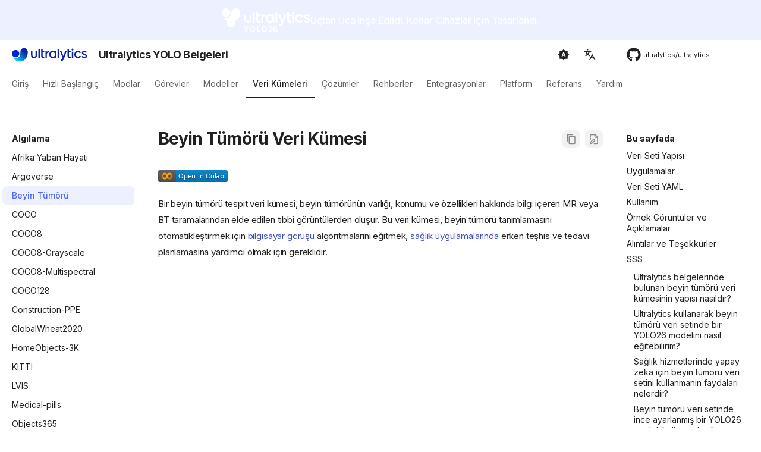

--- FILE ---
content_type: text/html; charset=utf-8
request_url: https://docs.ultralytics.com/tr/datasets/detect/brain-tumor/
body_size: 16937
content:
 <!DOCTYPE html><html class="no-js" lang="tr" data-wg-translated="tr"><head><meta charset="utf-8"><meta content="width=device-width,initial-scale=1" name="viewport"><meta content="MRI/CT görüntüleriyle beyin tümörü tespit veri kümesini keşfedin. Erken teşhis ve tedavi planlaması için yapay zeka modellerini eğitmek için gereklidir." name="description"><meta content="Ultralytics" name="author"><link href="https://docs.ultralytics.com/tr/datasets/detect/brain-tumor/" rel="canonical"><link href="../argoverse/" rel="prev"><link href="../coco/" rel="next"><link href="https://raw.githubusercontent.com/ultralytics/assets/refs/heads/main/logo/favicon-yolo.png" rel="icon"><meta content="zensical-0.0.16" name="generator"><title>Beyin Tümörü Veri Kümesi - Ultralytics YOLO Belgeleri</title><link href="../../../assets/stylesheets/modern/main.dfcb43b2.min.css" rel="stylesheet"><link href="../../../assets/stylesheets/modern/palette.dfe2e883.min.css" rel="stylesheet"><link crossorigin="" href="https://fonts.gstatic.com" rel="preconnect"><link href="https://fonts.googleapis.com/css?family=Inter:300,300i,400,400i,500,500i,700,700i%7CJetBrains+Mono:400,400i,700,700i&amp;display=fallback" rel="stylesheet"><style>:root{--md-text-font:"Inter";--md-code-font:"JetBrains Mono"}</style><link href="../../../stylesheets/style.css" rel="stylesheet">
<script>__md_scope=new URL("../../..",location),__md_hash=e=>[...e].reduce(((e,t)=>(e<<5)-e+t.charCodeAt(0)),0),__md_get=(e,t=localStorage,a=__md_scope)=>JSON.parse(t.getItem(a.pathname+"."+e)),__md_set=(e,t,a=localStorage,_=__md_scope)=>{try{a.setItem(_.pathname+"."+e,JSON.stringify(t))}catch(e){}},document.documentElement.setAttribute("data-platform",navigator.platform)</script>
<script id="__analytics">function __md_analytics(){function e(){dataLayer.push(arguments)}window.dataLayer=window.dataLayer||[],e("js",new Date),e("config","G-2M5EHKC0BH"),document.addEventListener("DOMContentLoaded",(function(){document.forms.search&&document.forms.search.query.addEventListener("blur",(function(){this.value&&e("event","search",{search_term:this.value})}));document$.subscribe((function(){var t=document.forms.feedback;if(void 0!==t)for(var a of t.querySelectorAll("[type=submit]"))a.addEventListener("click",(function(a){a.preventDefault();var n=document.location.pathname,d=this.getAttribute("data-md-value");e("event","feedback",{page:n,data:d}),t.firstElementChild.disabled=!0;var r=t.querySelector(".md-feedback__note [data-md-value='"+d+"']");r&&(r.hidden=!1)})),t.hidden=!1})),location$.subscribe((function(t){e("config","G-2M5EHKC0BH",{page_path:t.pathname})}))}));var t=document.createElement("script");t.async=!0,t.src="https://www.googletagmanager.com/gtag/js?id=G-2M5EHKC0BH",document.getElementById("__analytics").insertAdjacentElement("afterEnd",t)}</script>
<script>"undefined"!=typeof __md_analytics&&__md_analytics()</script>
<style data-doc-kind="true">.doc-kind{display:inline-flex;align-items:center;gap:0.25em;padding:0.21em 0.59em;border-radius:999px;font-weight:700;font-size:0.81em;letter-spacing:0.06em;text-transform:uppercase;line-height:1;color:var(--doc-kind-color,#f8fafc);background:var(--doc-kind-bg,rgba(255,255,255,0.12));}.doc-kind-class{--doc-kind-color:#039dfc;--doc-kind-bg:rgba(3,157,252,0.22);}.doc-kind-function{--doc-kind-color:#fc9803;--doc-kind-bg:rgba(252,152,3,0.22);}.doc-kind-method{--doc-kind-color:#ef5eff;--doc-kind-bg:rgba(239,94,255,0.22);}.doc-kind-property{--doc-kind-color:#02e835;--doc-kind-bg:rgba(2,232,53,0.22);}</style><meta content="Brain Tumor Dataset" name="title"><link href="https://cdnjs.cloudflare.com/ajax/libs/font-awesome/6.4.2/css/all.min.css" rel="stylesheet"><meta content="website" property="og:type"><meta content="https://docs.ultralytics.com/tr/datasets/detect/brain-tumor/" property="og:url"><meta content="Beyin Tümörü Veri Kümesi" property="og:title"><meta content="" property="og:description"><meta content="https://colab.research.google.com/assets/colab-badge.svg" property="og:image"><meta content="summary_large_image" property="twitter:card"><meta content="https://docs.ultralytics.com/tr/datasets/detect/brain-tumor/" property="twitter:url"><meta content="Beyin Tümörü Veri Kümesi" property="twitter:title"><meta content="" property="twitter:description"><meta content="https://colab.research.google.com/assets/colab-badge.svg" property="twitter:image"><script type="application/ld+json">{"@context":"https://schema.org","@type":["Article","FAQPage"],"headline":"Brain Tumor Dataset","image":["https://colab.research.google.com/assets/colab-badge.svg"],"datePublished":"2024-03-19 10:13:01 +0500","dateModified":"2026-01-14 19:57:16 +0000","author":[{"@type":"Organization","name":"Ultralytics","url":"https://ultralytics.com/"}],"abstract":"","mainEntity":[{"@type":"Question","name":"What is the structure of the brain tumor dataset available in Ultralytics documentation?","acceptedAnswer":{"@type":"Answer","text":"Beyin tümörü veri kümesi iki alt kümeye ayrılmıştır: eğitim seti, karşılık gelen açıklamalarla birlikte 893 görüntüden oluşurken, test seti eşleştirilmiş açıklamalarla 223 görüntüden oluşur. Bu yapılandırılmış bölümleme, beyin tümörlerini tespit etmek için sağlam ve doğru bilgisayar görüşü modelleri geliştirmeye yardımcı olur. Veri kümesi yapısı hakkında daha fazla bilgi için Veri Kümesi Yapısı bölümünü ziyaret edin."}},{"@type":"Question","name":"How can I train a YOLO26 model on the brain tumor dataset using Ultralytics?","acceptedAnswer":{"@type":"Answer","text":"Beyin tümörü veri setinde 640 piksel görüntü boyutuyla 100 epok boyunca bir YOLO26 modeli eğitmek için hem python hem de CLI yöntemlerini kullanabilirsiniz. Aşağıda her ikisi için de örnekler bulunmaktadır: Mevcut argümanların ayrıntılı bir listesi için Eğitim sayfasına bakın."}},{"@type":"Question","name":"What are the benefits of using the brain tumor dataset for AI in healthcare?","acceptedAnswer":{"@type":"Answer","text":"Yapay zeka projelerinde beyin tümörü veri kümesini kullanmak, beyin tümörlerinin erken teşhisini ve tedavi planlamasını mümkün kılar. Bilgisayarlı görü yoluyla beyin tümörü tanımlamasının otomatikleştirilmesine, doğru ve zamanında tıbbi müdahalelerin kolaylaştırılmasına ve kişiselleştirilmiş tedavi stratejilerinin desteklenmesine yardımcı olur. Bu uygulama, hasta sonuçlarını ve tıbbi verimliliği iyileştirme konusunda önemli bir potansiyele sahiptir. Sağlık hizmetlerinde yapay zeka uygulamaları hakkında daha fazla bilgi için Ultralytics'in sağlık çözümlerine bakın."}},{"@type":"Question","name":"How do I perform inference using a fine-tuned YOLO26 model on the brain tumor dataset?","acceptedAnswer":{"@type":"Answer","text":"İnce ayarlanmış bir YOLO26 modeli kullanarak çıkarım, hem python hem de CLI yaklaşımlarıyla gerçekleştirilebilir. İşte örnekler:"}},{"@type":"Question","name":"Where can I find the YAML configuration for the brain tumor dataset?","acceptedAnswer":{"@type":"Answer","text":"Beyin tümörü veri kümesi için YAML yapılandırma dosyasına brain-tumor.yaml adresinden ulaşılabilir. Bu dosya, bu veri kümesi üzerinde modelleri eğitmek ve değerlendirmek için gerekli olan yolları, sınıfları ve ek ilgili bilgileri içerir."}}]}</script><script type="application/json" id="weglot-data">{"allLanguageUrls":{"en":"https://docs.ultralytics.com/datasets/detect/brain-tumor/","tr":"https://docs.ultralytics.com/tr/datasets/detect/brain-tumor/","zh":"https://docs.ultralytics.com/zh/datasets/detect/brain-tumor/","ko":"https://docs.ultralytics.com/ko/datasets/detect/brain-tumor/","ja":"https://docs.ultralytics.com/ja/datasets/detect/brain-tumor/","ru":"https://docs.ultralytics.com/ru/datasets/detect/brain-tumor/","de":"https://docs.ultralytics.com/de/datasets/detect/brain-tumor/","fr":"https://docs.ultralytics.com/fr/datasets/detect/brain-tumor/","it":"https://docs.ultralytics.com/it/datasets/detect/brain-tumor/","es":"https://docs.ultralytics.com/es/datasets/detect/brain-tumor/","pt":"https://docs.ultralytics.com/pt/datasets/detect/brain-tumor/","vi":"https://docs.ultralytics.com/vi/datasets/detect/brain-tumor/","ar":"https://docs.ultralytics.com/ar/datasets/detect/brain-tumor/"},"originalCanonicalUrl":"https://docs.ultralytics.com/datasets/detect/brain-tumor","originalPath":"/datasets/detect/brain-tumor/","settings":{"auto_switch":false,"auto_switch_fallback":null,"category":11,"custom_settings":{"button_style":{"with_name":false,"full_name":false,"is_dropdown":false,"with_flags":false,"flag_type":"rectangle_mat"},"switchers":[],"index_with_trailing_slash":true,"translate_search":false,"loading_bar":true,"hide_switcher":false,"wait_transition":true,"definitions":{}},"deleted_at":null,"dynamics":[],"excluded_blocks":[{"value":"code","description":null}],"excluded_paths":[{"excluded_languages":[],"language_button_displayed":false,"type":"CONTAIN","value":"reference"},{"excluded_languages":[],"language_button_displayed":false,"type":"END_WITH","value":".jpg"},{"excluded_languages":[],"language_button_displayed":false,"type":"END_WITH","value":".png"},{"excluded_languages":[],"language_button_displayed":false,"type":"END_WITH","value":".xml"},{"excluded_languages":[],"language_button_displayed":false,"type":"END_WITH","value":".json"},{"excluded_languages":[],"language_button_displayed":false,"type":"START_WITH","value":"/assets"},{"excluded_languages":[],"language_button_displayed":false,"type":"START_WITH","value":"/images"},{"excluded_languages":[],"language_button_displayed":false,"type":"END_WITH","value":".avif"}],"external_enabled":false,"host":"docs.ultralytics.com","is_dns_set":true,"is_https":true,"language_from":"en","language_from_custom_flag":"us","language_from_custom_name":null,"languages":[{"connect_host_destination":null,"custom_code":null,"custom_flag":null,"custom_local_name":null,"custom_name":null,"enabled":true,"language_to":"zh"},{"connect_host_destination":null,"custom_code":null,"custom_flag":null,"custom_local_name":null,"custom_name":null,"enabled":true,"language_to":"ko"},{"connect_host_destination":null,"custom_code":null,"custom_flag":null,"custom_local_name":null,"custom_name":null,"enabled":true,"language_to":"ja"},{"connect_host_destination":null,"custom_code":null,"custom_flag":null,"custom_local_name":null,"custom_name":null,"enabled":true,"language_to":"ru"},{"connect_host_destination":null,"custom_code":null,"custom_flag":null,"custom_local_name":null,"custom_name":null,"enabled":true,"language_to":"de"},{"connect_host_destination":null,"custom_code":null,"custom_flag":null,"custom_local_name":null,"custom_name":null,"enabled":true,"language_to":"fr"},{"connect_host_destination":null,"custom_code":null,"custom_flag":null,"custom_local_name":null,"custom_name":null,"enabled":true,"language_to":"it"},{"connect_host_destination":null,"custom_code":null,"custom_flag":null,"custom_local_name":null,"custom_name":null,"enabled":true,"language_to":"es"},{"connect_host_destination":null,"custom_code":null,"custom_flag":null,"custom_local_name":null,"custom_name":null,"enabled":true,"language_to":"pt"},{"connect_host_destination":null,"custom_code":null,"custom_flag":null,"custom_local_name":null,"custom_name":null,"enabled":true,"language_to":"tr"},{"connect_host_destination":null,"custom_code":null,"custom_flag":null,"custom_local_name":null,"custom_name":null,"enabled":true,"language_to":"vi"},{"connect_host_destination":null,"custom_code":null,"custom_flag":null,"custom_local_name":null,"custom_name":null,"enabled":true,"language_to":"ar"}],"media_enabled":false,"page_views_enabled":false,"technology_id":12,"technology_name":"Other","translation_engine":3,"url_type":"SUBDIRECTORY","versions":{"translation":1768586439}}}</script>
<script async="" src="https://cdn.weglot.com/weglot.min.js?api_key=wg_01908f4ede5e9be8df4360631555d9f63" type="text/javascript"></script><link href="https://docs.ultralytics.com/datasets/detect/brain-tumor/" hreflang="en" rel="alternate"><link href="https://docs.ultralytics.com/tr/datasets/detect/brain-tumor/" hreflang="tr" rel="alternate"><link href="https://docs.ultralytics.com/zh/datasets/detect/brain-tumor/" hreflang="zh" rel="alternate"><link href="https://docs.ultralytics.com/ko/datasets/detect/brain-tumor/" hreflang="ko" rel="alternate"><link href="https://docs.ultralytics.com/ja/datasets/detect/brain-tumor/" hreflang="ja" rel="alternate"><link href="https://docs.ultralytics.com/ru/datasets/detect/brain-tumor/" hreflang="ru" rel="alternate"><link href="https://docs.ultralytics.com/de/datasets/detect/brain-tumor/" hreflang="de" rel="alternate"><link href="https://docs.ultralytics.com/fr/datasets/detect/brain-tumor/" hreflang="fr" rel="alternate"><link href="https://docs.ultralytics.com/it/datasets/detect/brain-tumor/" hreflang="it" rel="alternate"><link href="https://docs.ultralytics.com/es/datasets/detect/brain-tumor/" hreflang="es" rel="alternate"><link href="https://docs.ultralytics.com/pt/datasets/detect/brain-tumor/" hreflang="pt" rel="alternate"><link href="https://docs.ultralytics.com/vi/datasets/detect/brain-tumor/" hreflang="vi" rel="alternate"><link href="https://docs.ultralytics.com/ar/datasets/detect/brain-tumor/" hreflang="ar" rel="alternate"></head><body data-md-color-accent="indigo" data-md-color-primary="indigo" data-md-color-scheme="default" dir="ltr"><input autocomplete="off" class="md-toggle" data-md-toggle="drawer" id="__drawer" type="checkbox"><input autocomplete="off" class="md-toggle" data-md-toggle="search" id="__search" type="checkbox"><label class="md-overlay" for="__drawer"></label><div data-md-component="skip"><a class="md-skip" href="#brain-tumor-dataset"> İçeriğe geç </a></div><div data-md-component="announce"><aside class="md-banner"><div class="md-banner__inner md-grid md-typeset"><a class="banner-wrapper" href="https://docs.ultralytics.com/tr/models/yolo26"><div class="banner-content-wrapper"><img alt="Ultralytics YOLO26" height="40" src="https://cdn.prod.website-files.com/680a070c3b99253410dd3dcf/6967372a0d67914985d322e7_Ultralytics%20YOLO26%201.svg"><p>Uçtan Uca İnşa Edildi. Kenar Cihazlar İçin Tasarlandı.</p></div></a></div></aside></div><header class="md-header md-header--shadow md-header--lifted" data-md-component="header"><nav aria-label="Header" class="md-header__inner md-grid"><a aria-label="Ultralytics YOLO Docs" class="md-header__button md-logo" data-md-component="logo" href="https://www.ultralytics.com/" title="Ultralytics YOLO Belgeleri"><img alt="logo" src="https://raw.githubusercontent.com/ultralytics/assets/main/logo/Ultralytics_Logotype_Reverse.svg"></a><label class="md-header__button md-icon" for="__drawer"><svg class="lucide lucide-menu" fill="none" stroke="currentColor" stroke-linecap="round" stroke-linejoin="round" stroke-width="2" viewBox="0 0 24 24" xmlns="http://www.w3.org/2000/svg"><path d="M4 5h16M4 12h16M4 19h16"></path></svg></label><div class="md-header__title" data-md-component="header-title"><div class="md-header__ellipsis"><div class="md-header__topic"><span class="md-ellipsis"> Ultralytics YOLO Belgeleri </span></div><div class="md-header__topic" data-md-component="header-topic"><span class="md-ellipsis"> Beyin Tümörü Veri Kümesi </span></div></div></div><form class="md-header__option" data-md-component="palette"><input aria-label="Switch to light mode" class="md-option" data-md-color-accent="indigo" data-md-color-media="(prefers-color-scheme)" data-md-color-primary="indigo" data-md-color-scheme="default" id="__palette_0" name="__palette" type="radio"><label class="md-header__button md-icon" for="__palette_1" hidden="" title="Açık moda geç"><svg viewBox="0 0 24 24" xmlns="http://www.w3.org/2000/svg"><path d="m14.3 16-.7-2h-3.2l-.7 2H7.8L11 7h2l3.2 9zM20 8.69V4h-4.69L12 .69 8.69 4H4v4.69L.69 12 4 15.31V20h4.69L12 23.31 15.31 20H20v-4.69L23.31 12zm-9.15 3.96h2.3L12 9z"></path></svg></label><input aria-label="Switch to system preference" class="md-option" data-md-color-accent="indigo" data-md-color-media="(prefers-color-scheme: dark)" data-md-color-primary="black" data-md-color-scheme="slate" id="__palette_1" name="__palette" type="radio"><label class="md-header__button md-icon" for="__palette_2" hidden="" title="Sistem tercihine geç"><svg viewBox="0 0 24 24" xmlns="http://www.w3.org/2000/svg"><path d="M12 18c-.89 0-1.74-.2-2.5-.55C11.56 16.5 13 14.42 13 12s-1.44-4.5-3.5-5.45C10.26 6.2 11.11 6 12 6a6 6 0 0 1 6 6 6 6 0 0 1-6 6m8-9.31V4h-4.69L12 .69 8.69 4H4v4.69L.69 12 4 15.31V20h4.69L12 23.31 15.31 20H20v-4.69L23.31 12z"></path></svg></label><input aria-label="Switch to dark mode" class="md-option" data-md-color-accent="indigo" data-md-color-media="(prefers-color-scheme: light)" data-md-color-primary="indigo" data-md-color-scheme="default" id="__palette_2" name="__palette" type="radio"><label class="md-header__button md-icon" for="__palette_0" hidden="" title="Koyu moda geç"><svg viewBox="0 0 24 24" xmlns="http://www.w3.org/2000/svg"><path d="M12 8a4 4 0 0 0-4 4 4 4 0 0 0 4 4 4 4 0 0 0 4-4 4 4 0 0 0-4-4m0 10a6 6 0 0 1-6-6 6 6 0 0 1 6-6 6 6 0 0 1 6 6 6 6 0 0 1-6 6m8-9.31V4h-4.69L12 .69 8.69 4H4v4.69L.69 12 4 15.31V20h4.69L12 23.31 15.31 20H20v-4.69L23.31 12z"></path></svg></label></form>
<script>var palette=__md_get("__palette");if(palette&&palette.color){if("(prefers-color-scheme)"===palette.color.media){var media=matchMedia("(prefers-color-scheme: light)"),input=document.querySelector(media.matches?"[data-md-color-media='(prefers-color-scheme: light)']":"[data-md-color-media='(prefers-color-scheme: dark)']");palette.color.media=input.getAttribute("data-md-color-media"),palette.color.scheme=input.getAttribute("data-md-color-scheme"),palette.color.primary=input.getAttribute("data-md-color-primary"),palette.color.accent=input.getAttribute("data-md-color-accent")}for(var[key,value]of Object.entries(palette.color))document.body.setAttribute("data-md-color-"+key,value)}</script>
<div class="md-header__option"><div class="md-select"><button aria-label="Select language" class="md-header__button md-icon"><svg class="lucide lucide-languages" fill="none" stroke="currentColor" stroke-linecap="round" stroke-linejoin="round" stroke-width="2" viewBox="0 0 24 24" xmlns="http://www.w3.org/2000/svg"><path d="m5 8 6 6M4 14l6-6 2-3M2 5h12M7 2h1M22 22l-5-10-5 10M14 18h6"></path></svg></button><div class="md-select__inner"><ul class="md-select__list"><li class="md-select__item"><a class="md-select__link" href="/" hreflang="en"> 🇬🇧 English </a></li><li class="md-select__item"><a class="md-select__link" href="/zh/" hreflang="zh"> 🇨🇳 简体中文 </a></li><li class="md-select__item"><a class="md-select__link" href="/ko/" hreflang="ko"> 🇰🇷 한국어 </a></li><li class="md-select__item"><a class="md-select__link" href="/ja/" hreflang="ja"> 🇯🇵 日本語 </a></li><li class="md-select__item"><a class="md-select__link" href="/ru/" hreflang="ru"> 🇷🇺 Русский </a></li><li class="md-select__item"><a class="md-select__link" href="/de/" hreflang="de"> 🇩🇪 Deutsch </a></li><li class="md-select__item"><a class="md-select__link" href="/fr/" hreflang="fr"> 🇫🇷 Français </a></li><li class="md-select__item"><a class="md-select__link" href="/es/" hreflang="es"> 🇪🇸 Español </a></li><li class="md-select__item"><a class="md-select__link" href="/pt/" hreflang="pt"> 🇵🇹 Português </a></li><li class="md-select__item"><a class="md-select__link" href="/it/" hreflang="it"> 🇮🇹 Italiano </a></li><li class="md-select__item"><a class="md-select__link" href="/tr/" hreflang="tr"> 🇹🇷 Türkçe </a></li><li class="md-select__item"><a class="md-select__link" href="/vi/" hreflang="vi"> 🇻🇳 Tiếng Việt </a></li><li class="md-select__item"><a class="md-select__link" href="/ar/" hreflang="ar"> 🇸🇦 العربية </a></li></ul></div></div></div><div class="md-header__source"><a class="md-source" data-md-component="source" href="https://github.com/ultralytics/ultralytics" title="Depoya git"><div class="md-source__icon md-icon"><svg viewBox="0 0 512 512" xmlns="http://www.w3.org/2000/svg"><path d="M173.9 397.4c0 2-2.3 3.6-5.2 3.6-3.3.3-5.6-1.3-5.6-3.6 0-2 2.3-3.6 5.2-3.6 3-.3 5.6 1.3 5.6 3.6m-31.1-4.5c-.7 2 1.3 4.3 4.3 4.9 2.6 1 5.6 0 6.2-2s-1.3-4.3-4.3-5.2c-2.6-.7-5.5.3-6.2 2.3m44.2-1.7c-2.9.7-4.9 2.6-4.6 4.9.3 2 2.9 3.3 5.9 2.6 2.9-.7 4.9-2.6 4.6-4.6-.3-1.9-3-3.2-5.9-2.9M252.8 8C114.1 8 8 113.3 8 252c0 110.9 69.8 205.8 169.5 239.2 12.8 2.3 17.3-5.6 17.3-12.1 0-6.2-.3-40.4-.3-61.4 0 0-70 15-84.7-29.8 0 0-11.4-29.1-27.8-36.6 0 0-22.9-15.7 1.6-15.4 0 0 24.9 2 38.6 25.8 21.9 38.6 58.6 27.5 72.9 20.9 2.3-16 8.8-27.1 16-33.7-55.9-6.2-112.3-14.3-112.3-110.5 0-27.5 7.6-41.3 23.6-58.9-2.6-6.5-11.1-33.3 2.6-67.9 20.9-6.5 69 27 69 27 20-5.6 41.5-8.5 62.8-8.5s42.8 2.9 62.8 8.5c0 0 48.1-33.6 69-27 13.7 34.7 5.2 61.4 2.6 67.9 16 17.7 25.8 31.5 25.8 58.9 0 96.5-58.9 104.2-114.8 110.5 9.2 7.9 17 22.9 17 46.4 0 33.7-.3 75.4-.3 83.6 0 6.5 4.6 14.4 17.3 12.1C436.2 457.8 504 362.9 504 252 504 113.3 391.5 8 252.8 8M105.2 352.9c-1.3 1-1 3.3.7 5.2 1.6 1.6 3.9 2.3 5.2 1 1.3-1 1-3.3-.7-5.2-1.6-1.6-3.9-2.3-5.2-1m-10.8-8.1c-.7 1.3.3 2.9 2.3 3.9 1.6 1 3.6.7 4.3-.7.7-1.3-.3-2.9-2.3-3.9-2-.6-3.6-.3-4.3.7m32.4 35.6c-1.6 1.3-1 4.3 1.3 6.2 2.3 2.3 5.2 2.6 6.5 1 1.3-1.3.7-4.3-1.3-6.2-2.2-2.3-5.2-2.6-6.5-1m-11.4-14.7c-1.6 1-1.6 3.6 0 5.9s4.3 3.3 5.6 2.3c1.6-1.3 1.6-3.9 0-6.2-1.4-2.3-4-3.3-5.6-2" fill="currentColor"></path></svg></div><div class="md-source__repository"> ultralytics/ultralytics </div></a></div></nav><nav aria-label="Tabs" class="md-tabs" data-md-component="tabs"><div class="md-grid"><ul class="md-tabs__list"><li class="md-tabs__item"><a class="md-tabs__link" href="../../.."> Giriş </a></li><li class="md-tabs__item"><a class="md-tabs__link" href="../../../quickstart/"> Hızlı Başlangıç </a></li><li class="md-tabs__item"><a class="md-tabs__link" href="../../../modes/"> Modlar </a></li><li class="md-tabs__item"><a class="md-tabs__link" href="../../../tasks/"> Görevler </a></li><li class="md-tabs__item"><a class="md-tabs__link" href="../../../models/"> Modeller </a></li><li class="md-tabs__item md-tabs__item--active"><a class="md-tabs__link" href="../../"> Veri Kümeleri </a></li><li class="md-tabs__item"><a class="md-tabs__link" href="../../../solutions/"> Çözümler </a></li><li class="md-tabs__item"><a class="md-tabs__link" href="../../../guides/"> Rehberler </a></li><li class="md-tabs__item"><a class="md-tabs__link" href="../../../integrations/"> Entegrasyonlar </a></li><li class="md-tabs__item"><a class="md-tabs__link" href="../../../platform/"> Platform </a></li><li class="md-tabs__item"><a class="md-tabs__link" href="../../../reference/__init__/"> Referans </a></li><li class="md-tabs__item"><a class="md-tabs__link" href="../../../help/"> Yardım </a></li></ul></div></nav></header><div class="md-container" data-md-component="container"><main class="md-main" data-md-component="main"><div class="md-main__inner md-grid"><div class="md-sidebar md-sidebar--primary" data-md-component="sidebar" data-md-type="navigation"><div class="md-sidebar__scrollwrap"><div class="md-sidebar__inner"><nav aria-label="Navigation" class="md-nav md-nav--primary md-nav--lifted" data-md-level="0"><label class="md-nav__title" for="__drawer"><a aria-label="Ultralytics YOLO Docs" class="md-nav__button md-logo" data-md-component="logo" href="https://www.ultralytics.com/" title="Ultralytics YOLO Belgeleri"><img alt="logo" src="https://raw.githubusercontent.com/ultralytics/assets/main/logo/Ultralytics_Logotype_Reverse.svg"></a> Ultralytics YOLO Belgeleri </label><div class="md-nav__source"><a class="md-source" data-md-component="source" href="https://github.com/ultralytics/ultralytics" title="Depoya git"><div class="md-source__icon md-icon"><svg viewBox="0 0 512 512" xmlns="http://www.w3.org/2000/svg"><path d="M173.9 397.4c0 2-2.3 3.6-5.2 3.6-3.3.3-5.6-1.3-5.6-3.6 0-2 2.3-3.6 5.2-3.6 3-.3 5.6 1.3 5.6 3.6m-31.1-4.5c-.7 2 1.3 4.3 4.3 4.9 2.6 1 5.6 0 6.2-2s-1.3-4.3-4.3-5.2c-2.6-.7-5.5.3-6.2 2.3m44.2-1.7c-2.9.7-4.9 2.6-4.6 4.9.3 2 2.9 3.3 5.9 2.6 2.9-.7 4.9-2.6 4.6-4.6-.3-1.9-3-3.2-5.9-2.9M252.8 8C114.1 8 8 113.3 8 252c0 110.9 69.8 205.8 169.5 239.2 12.8 2.3 17.3-5.6 17.3-12.1 0-6.2-.3-40.4-.3-61.4 0 0-70 15-84.7-29.8 0 0-11.4-29.1-27.8-36.6 0 0-22.9-15.7 1.6-15.4 0 0 24.9 2 38.6 25.8 21.9 38.6 58.6 27.5 72.9 20.9 2.3-16 8.8-27.1 16-33.7-55.9-6.2-112.3-14.3-112.3-110.5 0-27.5 7.6-41.3 23.6-58.9-2.6-6.5-11.1-33.3 2.6-67.9 20.9-6.5 69 27 69 27 20-5.6 41.5-8.5 62.8-8.5s42.8 2.9 62.8 8.5c0 0 48.1-33.6 69-27 13.7 34.7 5.2 61.4 2.6 67.9 16 17.7 25.8 31.5 25.8 58.9 0 96.5-58.9 104.2-114.8 110.5 9.2 7.9 17 22.9 17 46.4 0 33.7-.3 75.4-.3 83.6 0 6.5 4.6 14.4 17.3 12.1C436.2 457.8 504 362.9 504 252 504 113.3 391.5 8 252.8 8M105.2 352.9c-1.3 1-1 3.3.7 5.2 1.6 1.6 3.9 2.3 5.2 1 1.3-1 1-3.3-.7-5.2-1.6-1.6-3.9-2.3-5.2-1m-10.8-8.1c-.7 1.3.3 2.9 2.3 3.9 1.6 1 3.6.7 4.3-.7.7-1.3-.3-2.9-2.3-3.9-2-.6-3.6-.3-4.3.7m32.4 35.6c-1.6 1.3-1 4.3 1.3 6.2 2.3 2.3 5.2 2.6 6.5 1 1.3-1.3.7-4.3-1.3-6.2-2.2-2.3-5.2-2.6-6.5-1m-11.4-14.7c-1.6 1-1.6 3.6 0 5.9s4.3 3.3 5.6 2.3c1.6-1.3 1.6-3.9 0-6.2-1.4-2.3-4-3.3-5.6-2" fill="currentColor"></path></svg></div><div class="md-source__repository"> ultralytics/ultralytics </div></a></div><ul class="md-nav__list" data-md-scrollfix=""><li class="md-nav__item md-nav__item--pruned md-nav__item--nested"><a class="md-nav__link" href="../../.."><span class="md-ellipsis"> Giriş </span><span class="md-nav__icon md-icon"></span></a></li><li class="md-nav__item md-nav__item--pruned md-nav__item--nested"><a class="md-nav__link" href="../../../quickstart/"><span class="md-ellipsis"> Hızlı Başlangıç </span><span class="md-nav__icon md-icon"></span></a></li><li class="md-nav__item md-nav__item--pruned md-nav__item--nested"><a class="md-nav__link" href="../../../modes/"><span class="md-ellipsis"> Modlar </span><span class="md-nav__icon md-icon"></span></a></li><li class="md-nav__item md-nav__item--pruned md-nav__item--nested"><a class="md-nav__link" href="../../../tasks/"><span class="md-ellipsis"> Görevler </span><span class="md-nav__icon md-icon"></span></a></li><li class="md-nav__item md-nav__item--pruned md-nav__item--nested"><a class="md-nav__link" href="../../../models/"><span class="md-ellipsis"> Modeller </span><span class="md-nav__icon md-icon"></span></a></li><li class="md-nav__item md-nav__item--active md-nav__item--section md-nav__item--nested"><input checked="" class="md-nav__toggle md-toggle" id="__nav_6" type="checkbox"><div class="md-nav__link md-nav__container"><a class="md-nav__link" href="../../"><span class="md-ellipsis"> Veri Kümeleri </span></a><label class="md-nav__link" for="__nav_6" id="__nav_6_label" tabindex=""><span class="md-nav__icon md-icon"></span></label></div><nav aria-expanded="true" aria-labelledby="__nav_6_label" class="md-nav" data-md-level="1"><label class="md-nav__title" for="__nav_6"><span class="md-nav__icon md-icon"></span> Veri Kümeleri </label><ul class="md-nav__list" data-md-scrollfix=""><li class="md-nav__item md-nav__item--active md-nav__item--section md-nav__item--nested"><input checked="" class="md-nav__toggle md-toggle" id="__nav_6_2" type="checkbox"><div class="md-nav__link md-nav__container"><a class="md-nav__link" href="../"><span class="md-ellipsis"> Algılama </span></a><label class="md-nav__link" for="__nav_6_2" id="__nav_6_2_label" tabindex=""><span class="md-nav__icon md-icon"></span></label></div><nav aria-expanded="true" aria-labelledby="__nav_6_2_label" class="md-nav" data-md-level="2"><label class="md-nav__title" for="__nav_6_2"><span class="md-nav__icon md-icon"></span> Algılama </label><ul class="md-nav__list" data-md-scrollfix=""><li class="md-nav__item"><a class="md-nav__link" href="../african-wildlife/"><span class="md-ellipsis"> Afrika Yaban Hayatı </span></a></li><li class="md-nav__item"><a class="md-nav__link" href="../argoverse/"><span class="md-ellipsis"> Argoverse </span></a></li><li class="md-nav__item md-nav__item--active"><input class="md-nav__toggle md-toggle" id="__toc" type="checkbox"><label class="md-nav__link md-nav__link--active" for="__toc"><span class="md-ellipsis"> Beyin Tümörü </span><span class="md-nav__icon md-icon"></span></label><a class="md-nav__link md-nav__link--active" href="./"><span class="md-ellipsis"> Beyin Tümörü </span></a><nav aria-label="On this page" class="md-nav md-nav--secondary"><label class="md-nav__title" for="__toc"><span class="md-nav__icon md-icon"></span> Bu sayfada </label><ul class="md-nav__list" data-md-component="toc" data-md-scrollfix=""><li class="md-nav__item"><a class="md-nav__link" href="#dataset-structure"><span class="md-ellipsis"> Veri Seti Yapısı </span></a></li><li class="md-nav__item"><a class="md-nav__link" href="#applications"><span class="md-ellipsis"> Uygulamalar </span></a></li><li class="md-nav__item"><a class="md-nav__link" href="#dataset-yaml"><span class="md-ellipsis"> Veri Seti YAML </span></a></li><li class="md-nav__item"><a class="md-nav__link" href="#usage"><span class="md-ellipsis"> Kullanım </span></a></li><li class="md-nav__item"><a class="md-nav__link" href="#sample-images-and-annotations"><span class="md-ellipsis"> Örnek Görüntüler ve Açıklamalar </span></a></li><li class="md-nav__item"><a class="md-nav__link" href="#citations-and-acknowledgments"><span class="md-ellipsis"> Alıntılar ve Teşekkürler </span></a></li><li class="md-nav__item"><a class="md-nav__link" href="#faq"><span class="md-ellipsis"> SSS </span></a><nav aria-label="FAQ" class="md-nav"><ul class="md-nav__list"><li class="md-nav__item"><a class="md-nav__link" href="#what-is-the-structure-of-the-brain-tumor-dataset-available-in-ultralytics-documentation"><span class="md-ellipsis"> Ultralytics belgelerinde bulunan beyin tümörü veri kümesinin yapısı nasıldır? </span></a></li><li class="md-nav__item"><a class="md-nav__link" href="#how-can-i-train-a-yolo26-model-on-the-brain-tumor-dataset-using-ultralytics"><span class="md-ellipsis"> Ultralytics kullanarak beyin tümörü veri setinde bir YOLO26 modelini nasıl eğitebilirim? </span></a></li><li class="md-nav__item"><a class="md-nav__link" href="#what-are-the-benefits-of-using-the-brain-tumor-dataset-for-ai-in-healthcare"><span class="md-ellipsis"> Sağlık hizmetlerinde yapay zeka için beyin tümörü veri setini kullanmanın faydaları nelerdir? </span></a></li><li class="md-nav__item"><a class="md-nav__link" href="#how-do-i-perform-inference-using-a-fine-tuned-yolo26-model-on-the-brain-tumor-dataset"><span class="md-ellipsis"> Beyin tümörü veri setinde ince ayarlanmış bir YOLO26 modeli kullanarak çıkarımı nasıl yaparım? </span></a></li><li class="md-nav__item"><a class="md-nav__link" href="#where-can-i-find-the-yaml-configuration-for-the-brain-tumor-dataset"><span class="md-ellipsis"> Beyin tümörü veri seti için YAML yapılandırmasını nerede bulabilirim? </span></a></li></ul></nav></li></ul></nav></li><li class="md-nav__item"><a class="md-nav__link" href="../coco/"><span class="md-ellipsis"> COCO </span></a></li><li class="md-nav__item"><a class="md-nav__link" href="../coco8/"><span class="md-ellipsis"> COCO8 </span></a></li><li class="md-nav__item"><a class="md-nav__link" href="../coco8-grayscale/"><span class="md-ellipsis"> COCO8-Grayscale </span></a></li><li class="md-nav__item"><a class="md-nav__link" href="../coco8-multispectral/"><span class="md-ellipsis"> COCO8-Multispectral </span></a></li><li class="md-nav__item"><a class="md-nav__link" href="../coco128/"><span class="md-ellipsis"> COCO128 </span></a></li><li class="md-nav__item"><a class="md-nav__link" href="../construction-ppe/"><span class="md-ellipsis"> Construction-PPE </span></a></li><li class="md-nav__item"><a class="md-nav__link" href="../globalwheat2020/"><span class="md-ellipsis"> GlobalWheat2020 </span></a></li><li class="md-nav__item"><a class="md-nav__link" href="../homeobjects-3k/"><span class="md-ellipsis"> HomeObjects-3K </span></a></li><li class="md-nav__item"><a class="md-nav__link" href="../kitti/"><span class="md-ellipsis"> KITTI </span></a></li><li class="md-nav__item"><a class="md-nav__link" href="../lvis/"><span class="md-ellipsis"> LVIS </span></a></li><li class="md-nav__item"><a class="md-nav__link" href="../medical-pills/"><span class="md-ellipsis"> Medical-pills </span></a></li><li class="md-nav__item"><a class="md-nav__link" href="../objects365/"><span class="md-ellipsis"> Objects365 </span></a></li><li class="md-nav__item"><a class="md-nav__link" href="../open-images-v7/"><span class="md-ellipsis"> OpenImagesV7 </span></a></li><li class="md-nav__item"><a class="md-nav__link" href="../roboflow-100/"><span class="md-ellipsis"> RF100 </span></a></li><li class="md-nav__item"><a class="md-nav__link" href="../signature/"><span class="md-ellipsis"> İmza </span></a></li><li class="md-nav__item"><a class="md-nav__link" href="../sku-110k/"><span class="md-ellipsis"> SKU-110K </span></a></li><li class="md-nav__item"><a class="md-nav__link" href="../tt100k/"><span class="md-ellipsis"> TT100K </span></a></li><li class="md-nav__item"><a class="md-nav__link" href="../visdrone/"><span class="md-ellipsis"> VisDrone </span></a></li><li class="md-nav__item"><a class="md-nav__link" href="../voc/"><span class="md-ellipsis"> VOC </span></a></li><li class="md-nav__item"><a class="md-nav__link" href="../xview/"><span class="md-ellipsis"> xView </span></a></li></ul></nav></li><li class="md-nav__item md-nav__item--section md-nav__item--nested"><input class="md-nav__toggle md-toggle" id="__nav_6_3" type="checkbox"><div class="md-nav__link md-nav__container"><a class="md-nav__link" href="../../segment/"><span class="md-ellipsis"> Segmentasyon </span></a><label class="md-nav__link" for="__nav_6_3" id="__nav_6_3_label" tabindex=""><span class="md-nav__icon md-icon"></span></label></div><nav aria-expanded="false" aria-labelledby="__nav_6_3_label" class="md-nav" data-md-level="2"><label class="md-nav__title" for="__nav_6_3"><span class="md-nav__icon md-icon"></span> Segmentasyon </label><ul class="md-nav__list" data-md-scrollfix=""><li class="md-nav__item"><a class="md-nav__link" href="../../segment/carparts-seg/"><span class="md-ellipsis"> Araba Parçaları-seg </span></a></li><li class="md-nav__item"><a class="md-nav__link" href="../../segment/coco/"><span class="md-ellipsis"> COCO </span></a></li><li class="md-nav__item"><a class="md-nav__link" href="../../segment/coco8-seg/"><span class="md-ellipsis"> COCO8-seg </span></a></li><li class="md-nav__item"><a class="md-nav__link" href="../../segment/coco128-seg/"><span class="md-ellipsis"> COCO128-seg </span></a></li><li class="md-nav__item"><a class="md-nav__link" href="../../segment/crack-seg/"><span class="md-ellipsis"> Çatlak-seg </span></a></li><li class="md-nav__item"><a class="md-nav__link" href="../../segment/package-seg/"><span class="md-ellipsis"> Paket-seg </span></a></li></ul></nav></li><li class="md-nav__item md-nav__item--section md-nav__item--nested"><input class="md-nav__toggle md-toggle" id="__nav_6_4" type="checkbox"><div class="md-nav__link md-nav__container"><a class="md-nav__link" href="../../pose/"><span class="md-ellipsis"> Poz </span></a><label class="md-nav__link" for="__nav_6_4" id="__nav_6_4_label" tabindex=""><span class="md-nav__icon md-icon"></span></label></div><nav aria-expanded="false" aria-labelledby="__nav_6_4_label" class="md-nav" data-md-level="2"><label class="md-nav__title" for="__nav_6_4"><span class="md-nav__icon md-icon"></span> Poz </label><ul class="md-nav__list" data-md-scrollfix=""><li class="md-nav__item"><a class="md-nav__link" href="../../pose/coco/"><span class="md-ellipsis"> COCO </span></a></li><li class="md-nav__item"><a class="md-nav__link" href="../../pose/coco8-pose/"><span class="md-ellipsis"> COCO8-pose </span></a></li><li class="md-nav__item"><a class="md-nav__link" href="../../pose/dog-pose/"><span class="md-ellipsis"> Köpek-poz </span></a></li><li class="md-nav__item"><a class="md-nav__link" href="../../pose/hand-keypoints/"><span class="md-ellipsis"> El-anahtar noktaları </span></a></li><li class="md-nav__item"><a class="md-nav__link" href="../../pose/tiger-pose/"><span class="md-ellipsis"> Kaplan-poz </span></a></li></ul></nav></li><li class="md-nav__item md-nav__item--section md-nav__item--nested"><input class="md-nav__toggle md-toggle" id="__nav_6_5" type="checkbox"><div class="md-nav__link md-nav__container"><a class="md-nav__link" href="../../classify/"><span class="md-ellipsis"> Sınıflandırma </span></a><label class="md-nav__link" for="__nav_6_5" id="__nav_6_5_label" tabindex=""><span class="md-nav__icon md-icon"></span></label></div><nav aria-expanded="false" aria-labelledby="__nav_6_5_label" class="md-nav" data-md-level="2"><label class="md-nav__title" for="__nav_6_5"><span class="md-nav__icon md-icon"></span> Sınıflandırma </label><ul class="md-nav__list" data-md-scrollfix=""><li class="md-nav__item"><a class="md-nav__link" href="../../classify/caltech101/"><span class="md-ellipsis"> Caltech 101 </span></a></li><li class="md-nav__item"><a class="md-nav__link" href="../../classify/caltech256/"><span class="md-ellipsis"> Caltech 256 </span></a></li><li class="md-nav__item"><a class="md-nav__link" href="../../classify/cifar10/"><span class="md-ellipsis"> CIFAR-10 </span></a></li><li class="md-nav__item"><a class="md-nav__link" href="../../classify/cifar100/"><span class="md-ellipsis"> CIFAR-100 </span></a></li><li class="md-nav__item"><a class="md-nav__link" href="../../classify/fashion-mnist/"><span class="md-ellipsis"> Fashion-MNIST </span></a></li><li class="md-nav__item"><a class="md-nav__link" href="../../classify/imagenet/"><span class="md-ellipsis"> ImageNet </span></a></li><li class="md-nav__item"><a class="md-nav__link" href="../../classify/imagenet10/"><span class="md-ellipsis"> ImageNet-10 </span></a></li><li class="md-nav__item"><a class="md-nav__link" href="../../classify/imagenette/"><span class="md-ellipsis"> Imagenette </span></a></li><li class="md-nav__item"><a class="md-nav__link" href="../../classify/imagewoof/"><span class="md-ellipsis"> Imagewoof </span></a></li><li class="md-nav__item"><a class="md-nav__link" href="../../classify/mnist/"><span class="md-ellipsis"> MNIST </span></a></li></ul></nav></li><li class="md-nav__item md-nav__item--section md-nav__item--nested"><input class="md-nav__toggle md-toggle" id="__nav_6_6" type="checkbox"><div class="md-nav__link md-nav__container"><a class="md-nav__link" href="../../obb/"><span class="md-ellipsis"> Yönlendirilmiş Sınırlayıcı Kutular (OBB) </span></a><label class="md-nav__link" for="__nav_6_6" id="__nav_6_6_label" tabindex=""><span class="md-nav__icon md-icon"></span></label></div><nav aria-expanded="false" aria-labelledby="__nav_6_6_label" class="md-nav" data-md-level="2"><label class="md-nav__title" for="__nav_6_6"><span class="md-nav__icon md-icon"></span> Yönlendirilmiş Sınırlayıcı Kutular (OBB) </label><ul class="md-nav__list" data-md-scrollfix=""><li class="md-nav__item"><a class="md-nav__link" href="../../obb/dota8/"><span class="md-ellipsis"> DOTA8 </span></a></li><li class="md-nav__item"><a class="md-nav__link" href="../../obb/dota-v2/"><span class="md-ellipsis"> DOTAv2 </span></a></li></ul></nav></li><li class="md-nav__item md-nav__item--section md-nav__item--nested"><input class="md-nav__toggle md-toggle" id="__nav_6_7" type="checkbox"><div class="md-nav__link md-nav__container"><a class="md-nav__link" href="../../track/"><span class="md-ellipsis"> Çoklu Nesne Takibi </span></a></div><nav aria-expanded="false" aria-labelledby="__nav_6_7_label" class="md-nav" data-md-level="2"><label class="md-nav__title" for="__nav_6_7"><span class="md-nav__icon md-icon"></span> Çoklu Nesne Takibi </label><ul class="md-nav__list" data-md-scrollfix=""></ul></nav></li></ul></nav></li><li class="md-nav__item md-nav__item--pruned md-nav__item--nested"><a class="md-nav__link" href="../../../solutions/"><span class="md-ellipsis"> Çözümler </span><span class="md-nav__icon md-icon"></span></a></li><li class="md-nav__item md-nav__item--pruned md-nav__item--nested"><a class="md-nav__link" href="../../../guides/"><span class="md-ellipsis"> Rehberler </span><span class="md-nav__icon md-icon"></span></a></li><li class="md-nav__item md-nav__item--pruned md-nav__item--nested"><a class="md-nav__link" href="../../../integrations/"><span class="md-ellipsis"> Entegrasyonlar </span><span class="md-nav__icon md-icon"></span></a></li><li class="md-nav__item md-nav__item--pruned md-nav__item--nested"><a class="md-nav__link" href="../../../platform/"><span class="md-ellipsis"> Platform </span><span class="md-nav__icon md-icon"></span></a></li><li class="md-nav__item md-nav__item--pruned md-nav__item--nested"><a class="md-nav__link" href="../../../reference/__init__/"><span class="md-ellipsis"> Referans </span><span class="md-nav__icon md-icon"></span></a></li><li class="md-nav__item md-nav__item--pruned md-nav__item--nested"><a class="md-nav__link" href="../../../help/"><span class="md-ellipsis"> Yardım </span><span class="md-nav__icon md-icon"></span></a></li></ul></nav></div></div></div><div class="md-sidebar md-sidebar--secondary" data-md-component="sidebar" data-md-type="toc"><div class="md-sidebar__scrollwrap"><div class="md-sidebar__inner"><nav aria-label="On this page" class="md-nav md-nav--secondary"><label class="md-nav__title" for="__toc"><span class="md-nav__icon md-icon"></span> Bu sayfada </label><ul class="md-nav__list" data-md-component="toc" data-md-scrollfix=""><li class="md-nav__item"><a class="md-nav__link" href="#dataset-structure"><span class="md-ellipsis"> Veri Seti Yapısı </span></a></li><li class="md-nav__item"><a class="md-nav__link" href="#applications"><span class="md-ellipsis"> Uygulamalar </span></a></li><li class="md-nav__item"><a class="md-nav__link" href="#dataset-yaml"><span class="md-ellipsis"> Veri Seti YAML </span></a></li><li class="md-nav__item"><a class="md-nav__link" href="#usage"><span class="md-ellipsis"> Kullanım </span></a></li><li class="md-nav__item"><a class="md-nav__link" href="#sample-images-and-annotations"><span class="md-ellipsis"> Örnek Görüntüler ve Açıklamalar </span></a></li><li class="md-nav__item"><a class="md-nav__link" href="#citations-and-acknowledgments"><span class="md-ellipsis"> Alıntılar ve Teşekkürler </span></a></li><li class="md-nav__item"><a class="md-nav__link" href="#faq"><span class="md-ellipsis"> SSS </span></a><nav aria-label="FAQ" class="md-nav"><ul class="md-nav__list"><li class="md-nav__item"><a class="md-nav__link" href="#what-is-the-structure-of-the-brain-tumor-dataset-available-in-ultralytics-documentation"><span class="md-ellipsis"> Ultralytics belgelerinde bulunan beyin tümörü veri kümesinin yapısı nasıldır? </span></a></li><li class="md-nav__item"><a class="md-nav__link" href="#how-can-i-train-a-yolo26-model-on-the-brain-tumor-dataset-using-ultralytics"><span class="md-ellipsis"> Ultralytics kullanarak beyin tümörü veri setinde bir YOLO26 modelini nasıl eğitebilirim? </span></a></li><li class="md-nav__item"><a class="md-nav__link" href="#what-are-the-benefits-of-using-the-brain-tumor-dataset-for-ai-in-healthcare"><span class="md-ellipsis"> Sağlık hizmetlerinde yapay zeka için beyin tümörü veri setini kullanmanın faydaları nelerdir? </span></a></li><li class="md-nav__item"><a class="md-nav__link" href="#how-do-i-perform-inference-using-a-fine-tuned-yolo26-model-on-the-brain-tumor-dataset"><span class="md-ellipsis"> Beyin tümörü veri setinde ince ayarlanmış bir YOLO26 modeli kullanarak çıkarımı nasıl yaparım? </span></a></li><li class="md-nav__item"><a class="md-nav__link" href="#where-can-i-find-the-yaml-configuration-for-the-brain-tumor-dataset"><span class="md-ellipsis"> Beyin tümörü veri seti için YAML yapılandırmasını nerede bulabilirim? </span></a></li></ul></nav></li></ul></nav></div></div></div><div class="md-content" data-md-component="content"><article class="md-content__inner md-typeset"><a class="md-content__button md-icon" href="https://github.com/ultralytics/ultralytics/tree/main/docs/en/datasets/detect/brain-tumor.md" rel="edit" title="Bu sayfayı düzenle"><svg class="lucide lucide-file-pen" fill="none" stroke="currentColor" stroke-linecap="round" stroke-linejoin="round" stroke-width="2" viewBox="0 0 24 24" xmlns="http://www.w3.org/2000/svg"><path d="M12.659 22H18a2 2 0 0 0 2-2V8a2.4 2.4 0 0 0-.706-1.706l-3.588-3.588A2.4 2.4 0 0 0 14 2H6a2 2 0 0 0-2 2v9.34"></path><path d="M14 2v5a1 1 0 0 0 1 1h5M10.378 12.622a1 1 0 0 1 3 3.003L8.36 20.637a2 2 0 0 1-.854.506l-2.867.837a.5.5 0 0 1-.62-.62l.836-2.869a2 2 0 0 1 .506-.853z"></path></svg></a><a class="md-content__button md-icon" href="javascript:void(0)" onclick="copyMarkdownForLLM(this); return false;" title="Sayfayı Markdown biçiminde kopyala"><svg viewBox="0 0 24 24" xmlns="http://www.w3.org/2000/svg"><path d="M19,21H8V7H19M19,5H8A2,2 0 0,0 6,7V21A2,2 0 0,0 8,23H19A2,2 0 0,0 21,21V7A2,2 0 0,0 19,5M16,1H4A2,2 0 0,0 2,3V17H4V3H16V1Z"></path></svg></a><h1 id="brain-tumor-dataset">Beyin Tümörü Veri Kümesi</h1><p><a href="https://colab.research.google.com/github/ultralytics/notebooks/blob/main/notebooks/how-to-train-ultralytics-yolo-on-brain-tumor-detection-dataset.ipynb"><img alt="Colab'de Beyin Tümörü Veri Kümesini Açın" src="https://colab.research.google.com/assets/colab-badge.svg"></a></p><p>Bir beyin tümörü tespit veri kümesi, beyin tümörünün varlığı, konumu ve özellikleri hakkında bilgi içeren MR veya BT taramalarından elde edilen tıbbi görüntülerden oluşur. Bu veri kümesi, beyin tümörü tanımlamasını otomatikleştirmek için <a href="https://www.ultralytics.com/glossary/computer-vision-cv">bilgisayar görüşü</a> algoritmalarını eğitmek, <a href="https://www.ultralytics.com/solutions/ai-in-healthcare">sağlık uygulamalarında</a> erken teşhis ve tedavi planlamasına yardımcı olmak için gereklidir.</p><p align="center"><br><iframe allow="accelerometer; autoplay; clipboard-write; encrypted-media; gyroscope; picture-in-picture; web-share" allowfullscreen="" frameborder="0" height="405" loading="lazy" src="https://www.youtube.com/embed/ogTBBD8McRk" title="YouTube video oynatıcı" width="720"></iframe><br><strong>İzle:</strong> Ultralytics Platformu Kullanarak Beyin Tümörü Tespiti
</p><h2 id="dataset-structure">Veri Seti Yapısı</h2><p>Beyin tümörü veri kümesi iki alt kümeye ayrılmıştır:</p><ul><li><strong>Eğitim seti</strong>: Her biri karşılık gelen açıklamalarla birlikte 893 görüntüden oluşur.</li><li><strong>Test seti</strong>: Her biri için eşleştirilmiş açıklamalarla birlikte 223 görüntüden oluşur.</li></ul><p>Veri kümesi iki sınıf içerir:</p><ul><li><strong>Negatif</strong>: Beyin tümörü olmayan görüntüler</li><li><strong>Pozitif</strong>: Beyin tümörleri olan görüntüler</li></ul><h2 id="applications">Uygulamalar</h2><p>Bilgisayar görüşü kullanılarak beyin tümörü tespiti uygulaması, <a href="https://www.ultralytics.com/blog/ai-and-radiology-a-new-era-of-precision-and-efficiency">erken teşhis</a>, tedavi planlaması ve tümör ilerlemesinin izlenmesini sağlar. MRI veya BT taramaları gibi tıbbi görüntüleme verilerini analiz ederek, <a href="https://docs.ultralytics.com/tr/tasks/detect/">bilgisayar görüşü sistemleri</a> beyin tümörlerini doğru bir şekilde tanımlamaya yardımcı olur ve zamanında tıbbi müdahale ve kişiselleştirilmiş tedavi stratejilerine yardımcı olur.</p><p>Tıp uzmanları bu teknolojiden şu amaçlarla yararlanabilir:</p><ul><li>Tanılama süresini kısaltın ve doğruluğu artırın</li><li>Tümörleri hassas bir şekilde konumlandırarak cerrahi planlamaya yardımcı olun</li><li>Tedavi etkinliğini zaman içinde izleyin</li><li>Onkoloji ve nöroloji alanındaki araştırmaları destekleyin</li></ul><h2 id="dataset-yaml">Veri Seti YAML</h2><p>Bir YAML (Yet Another Markup Language) dosyası, veri seti yapılandırmasını tanımlamak için kullanılır. Veri setinin yolları, sınıfları ve diğer ilgili bilgiler hakkında bilgiler içerir. Beyin tümörü veri seti söz konusu olduğunda, <code data-wg-notranslate="">brain-tumor.yaml</code> dosyası şu adreste tutulur: <a href="https://github.com/ultralytics/ultralytics/blob/main/ultralytics/cfg/datasets/brain-tumor.yaml">https://github.com/ultralytics/ultralytics/blob/main/ultralytics/cfg/datasets/brain-tumor.yaml</a>.</p><div class="admonition example"><p class="admonition-title">ultralytics/cfg/datasets/brain-tumor.yaml</p><div class="highlight"><pre><span></span><code data-wg-notranslate=""><span></span><span class="c1"># Ultralytics 🚀 AGPL-3.0 License - https://ultralytics.com/license</span>
<span></span>
<span></span><span class="c1"># Brain-tumor dataset by Ultralytics</span>
<span></span><span class="c1"># Documentation: https://docs.ultralytics.com/datasets/detect/brain-tumor/</span>
<span></span><span class="c1"># Example usage: yolo train data=brain-tumor.yaml</span>
<span></span><span class="c1"># parent</span>
<span></span><span class="c1"># ├── ultralytics</span>
<span></span><span class="c1"># └── datasets</span>
<span></span><span class="c1">#     └── brain-tumor ← downloads here (4.21 MB)</span>
<span></span>
<span></span><span class="c1"># Train/val/test sets as 1) dir: path/to/imgs, 2) file: path/to/imgs.txt, or 3) list: [path/to/imgs1, path/to/imgs2, ..]</span>
<span></span><span class="nt">path</span><span class="p">:</span><span class="w"> </span><span class="l l-Scalar l-Scalar-Plain">brain-tumor</span><span class="w"> </span><span class="c1"># dataset root dir</span>
<span></span><span class="nt">train</span><span class="p">:</span><span class="w"> </span><span class="l l-Scalar l-Scalar-Plain">images/train</span><span class="w"> </span><span class="c1"># train images (relative to 'path') 893 images</span>
<span></span><span class="nt">val</span><span class="p">:</span><span class="w"> </span><span class="l l-Scalar l-Scalar-Plain">images/val</span><span class="w"> </span><span class="c1"># val images (relative to 'path') 223 images</span>
<span></span>
<span></span><span class="c1"># Classes</span>
<span></span><span class="nt">names</span><span class="p">:</span>
<span></span><span class="w">  </span><span class="nt">0</span><span class="p">:</span><span class="w"> </span><span class="l l-Scalar l-Scalar-Plain">negative</span>
<span></span><span class="w">  </span><span class="nt">1</span><span class="p">:</span><span class="w"> </span><span class="l l-Scalar l-Scalar-Plain">positive</span>
<span></span>
<span></span><span class="c1"># Download script/URL (optional)</span>
<span></span><span class="nt">download</span><span class="p">:</span><span class="w"> </span><span class="l l-Scalar l-Scalar-Plain">https://github.com/ultralytics/assets/releases/download/v0.0.0/brain-tumor.zip</span>
</code></pre></div></div><h2 id="usage">Kullanım</h2><p>Beyin tümörü veri setinde 640 görüntü boyutuyla 100 <a href="https://www.ultralytics.com/glossary/epoch">epok</a> boyunca bir <a href="https://docs.ultralytics.com/tr/models/yolo26/">YOLO26</a> modeli eğitmek için sağlanan kod parçacıklarını kullanın. Mevcut argümanların ayrıntılı bir listesi için modelin <a href="../../../modes/train/">Eğitim</a> sayfasına başvurun.</p><div class="admonition example"><p class="admonition-title">Eğitim Örneği</p><div class="tabbed-set tabbed-alternate" data-tabs="1:2"><input checked="checked" id="python" name="__tabbed_1" type="radio"><input id="cli" name="__tabbed_1" type="radio"><div class="tabbed-labels"><label for="python">Python</label><label for="cli">CLI</label></div><div class="tabbed-content"><div class="tabbed-block"><div class="highlight"><pre><span></span><code data-wg-notranslate=""><span></span><span class="kn">from</span><span class="w"> </span><span class="nn">ultralytics</span><span class="w"> </span><span class="kn">import</span> <span class="n">YOLO</span>
<span></span>
<span></span><span class="c1"># Load a model</span>
<span></span><span class="n">model</span> <span class="o">=</span> <span class="n">YOLO</span><span class="p">(</span><span class="s2">"yolo26n.pt"</span><span class="p">)</span>  <span class="c1"># load a pretrained model (recommended for training)</span>
<span></span>
<span></span><span class="c1"># Train the model</span>
<span></span><span class="n">results</span> <span class="o">=</span> <span class="n">model</span><span class="o">.</span><span class="n">train</span><span class="p">(</span><span class="n">data</span><span class="o">=</span><span class="s2">"brain-tumor.yaml"</span><span class="p">,</span> <span class="n">epochs</span><span class="o">=</span><span class="mi">100</span><span class="p">,</span> <span class="n">imgsz</span><span class="o">=</span><span class="mi">640</span><span class="p">)</span>
</code></pre></div></div><div class="tabbed-block"><div class="highlight"><pre><span></span><code data-wg-notranslate=""><span></span><span class="c1"># Start training from a pretrained *.pt model</span>
<span></span>yolo<span class="w"> </span>detect<span class="w"> </span>train<span class="w"> </span><span class="nv">data</span><span class="o">=</span>brain-tumor.yaml<span class="w"> </span><span class="nv">model</span><span class="o">=</span>yolo26n.pt<span class="w"> </span><span class="nv">epochs</span><span class="o">=</span><span class="m">100</span><span class="w"> </span><span class="nv">imgsz</span><span class="o">=</span><span class="m">640</span>
</code></pre></div></div></div></div></div><div class="admonition example"><p class="admonition-title">Çıkarım Örneği</p><div class="tabbed-set tabbed-alternate" data-tabs="2:2"><input checked="checked" id="python_1" name="__tabbed_2" type="radio"><input id="cli_1" name="__tabbed_2" type="radio"><div class="tabbed-labels"><label for="python_1">Python</label><label for="cli_1">CLI</label></div><div class="tabbed-content"><div class="tabbed-block"><div class="highlight"><pre><span></span><code data-wg-notranslate=""><span></span><span class="kn">from</span><span class="w"> </span><span class="nn">ultralytics</span><span class="w"> </span><span class="kn">import</span> <span class="n">YOLO</span>
<span></span>
<span></span><span class="c1"># Load a model</span>
<span></span><span class="n">model</span> <span class="o">=</span> <span class="n">YOLO</span><span class="p">(</span><span class="s2">"path/to/best.pt"</span><span class="p">)</span>  <span class="c1"># load a brain-tumor fine-tuned model</span>
<span></span>
<span></span><span class="c1"># Inference using the model</span>
<span></span><span class="n">results</span> <span class="o">=</span> <span class="n">model</span><span class="o">.</span><span class="n">predict</span><span class="p">(</span><span class="s2">"https://ultralytics.com/assets/brain-tumor-sample.jpg"</span><span class="p">)</span>
</code></pre></div></div><div class="tabbed-block"><div class="highlight"><pre><span></span><code data-wg-notranslate=""><span></span><span class="c1"># Start prediction with a finetuned *.pt model</span>
<span></span>yolo<span class="w"> </span>detect<span class="w"> </span>predict<span class="w"> </span><span class="nv">model</span><span class="o">=</span><span class="s1">'path/to/best.pt'</span><span class="w"> </span><span class="nv">imgsz</span><span class="o">=</span><span class="m">640</span><span class="w"> </span><span class="nv">source</span><span class="o">=</span><span class="s2">"https://ultralytics.com/assets/brain-tumor-sample.jpg"</span>
</code></pre></div></div></div></div></div><h2 id="sample-images-and-annotations">Örnek Görüntüler ve Açıklamalar</h2><p>Beyin tümörü veri seti, tümörlü ve tümörsüz beyin taramalarını içeren çok çeşitli tıbbi görüntüleri kapsar. Aşağıda, veri setinden alınan görüntülerin ve bunlara ait açıklamaların örnekleri sunulmuştur.</p><p><img alt="Beyin tümörü veri kümesi örnek görüntüsü" src="https://github.com/ultralytics/docs/releases/download/0/brain-tumor-dataset-sample-image.avif"></p><ul><li><strong>Mozaiklenmiş Görüntü</strong>: Burada, mozaiklenmiş veri kümesi görüntülerinden oluşan bir eğitim grubu görüntülenmektedir. Bir eğitim tekniği olan mozaikleme, birden çok görüntüyü tek bir görüntüde birleştirerek grup çeşitliliğini artırır. Bu yaklaşım, modelin beyin taramalarındaki çeşitli tümör boyutları, şekilleri ve konumları genelinde genelleme kapasitesini geliştirmeye yardımcı olur.</li></ul><p>Bu örnek, beyin tümörü veri kümesindeki görüntülerin çeşitliliğini ve karmaşıklığını vurgulayarak, <a href="https://www.ultralytics.com/blog/using-yolo11-for-tumor-detection-in-medical-imaging">tıbbi görüntü analizi</a> için eğitim aşamasında mozaiklemeyi dahil etmenin avantajlarının altını çiziyor.</p><h2 id="citations-and-acknowledgments">Alıntılar ve Teşekkürler</h2><p>Veri kümesi, <a href="https://github.com/ultralytics/ultralytics/blob/main/LICENSE">AGPL-3.0 Lisansı</a> altında kullanıma sunulmuştur.</p><p>Bu veri kümesini araştırma veya geliştirme çalışmalarınızda kullanırsanız, lütfen uygun şekilde atıfta bulunun:</p><div class="admonition quote"><div class="tabbed-set tabbed-alternate" data-tabs="3:1"><input checked="checked" id="bibtex" name="__tabbed_3" type="radio"><div class="tabbed-labels"><label for="bibtex">BibTeX</label></div><div class="tabbed-content"><div class="tabbed-block"><div class="highlight"><pre><span></span><code data-wg-notranslate=""><span></span><span class="nc">@dataset</span><span class="p">{</span><span class="nl">Ultralytics_Brain_Tumor_Dataset_2023</span><span class="p">,</span>
<span></span><span class="w">    </span><span class="na">author</span><span class="w"> </span><span class="p">=</span><span class="w"> </span><span class="s">{Ultralytics}</span><span class="p">,</span>
<span></span><span class="w">    </span><span class="na">title</span><span class="w"> </span><span class="p">=</span><span class="w"> </span><span class="s">{Brain Tumor Detection Dataset}</span><span class="p">,</span>
<span></span><span class="w">    </span><span class="na">year</span><span class="w"> </span><span class="p">=</span><span class="w"> </span><span class="s">{2023}</span><span class="p">,</span>
<span></span><span class="w">    </span><span class="na">publisher</span><span class="w"> </span><span class="p">=</span><span class="w"> </span><span class="s">{Ultralytics}</span><span class="p">,</span>
<span></span><span class="w">    </span><span class="na">url</span><span class="w"> </span><span class="p">=</span><span class="w"> </span><span class="s">{https://docs.ultralytics.com/datasets/detect/brain-tumor/}</span>
<span></span><span class="p">}</span>
</code></pre></div></div></div></div></div><h2 id="faq">SSS</h2><h3 id="what-is-the-structure-of-the-brain-tumor-dataset-available-in-ultralytics-documentation">Ultralytics belgelerinde bulunan beyin tümörü veri kümesinin yapısı nasıldır?</h3><p>Beyin tümörü veri kümesi iki alt kümeye ayrılmıştır: <strong>eğitim seti</strong>, karşılık gelen açıklamalarla birlikte 893 görüntüden oluşurken, <strong>test seti</strong> eşleştirilmiş açıklamalarla birlikte 223 görüntüden oluşur. Bu yapılandırılmış bölüm, beyin tümörlerini tespit etmek için sağlam ve doğru bilgisayarlı görü modelleri geliştirmeye yardımcı olur. Veri kümesi yapısı hakkında daha fazla bilgi için <a href="#dataset-structure">Veri Kümesi Yapısı</a> bölümünü ziyaret edin.</p><h3 id="how-can-i-train-a-yolo26-model-on-the-brain-tumor-dataset-using-ultralytics">Ultralytics kullanarak beyin tümörü veri setinde bir YOLO26 modelini nasıl eğitebilirim?</h3><p>Beyin tümörü veri setinde 640 piksel görüntü boyutuyla 100 epok boyunca bir YOLO26 modeli eğitmek için hem python hem de CLI yöntemlerini kullanabilirsiniz. Aşağıda her ikisi için de örnekler bulunmaktadır:</p><div class="admonition example"><p class="admonition-title">Eğitim Örneği</p><div class="tabbed-set tabbed-alternate" data-tabs="4:2"><input checked="checked" id="python_2" name="__tabbed_4" type="radio"><input id="cli_2" name="__tabbed_4" type="radio"><div class="tabbed-labels"><label for="python_2">Python</label><label for="cli_2">CLI</label></div><div class="tabbed-content"><div class="tabbed-block"><div class="highlight"><pre><span></span><code data-wg-notranslate=""><span></span><span class="kn">from</span><span class="w"> </span><span class="nn">ultralytics</span><span class="w"> </span><span class="kn">import</span> <span class="n">YOLO</span>
<span></span>
<span></span><span class="c1"># Load a model</span>
<span></span><span class="n">model</span> <span class="o">=</span> <span class="n">YOLO</span><span class="p">(</span><span class="s2">"yolo26n.pt"</span><span class="p">)</span>  <span class="c1"># load a pretrained model (recommended for training)</span>
<span></span>
<span></span><span class="c1"># Train the model</span>
<span></span><span class="n">results</span> <span class="o">=</span> <span class="n">model</span><span class="o">.</span><span class="n">train</span><span class="p">(</span><span class="n">data</span><span class="o">=</span><span class="s2">"brain-tumor.yaml"</span><span class="p">,</span> <span class="n">epochs</span><span class="o">=</span><span class="mi">100</span><span class="p">,</span> <span class="n">imgsz</span><span class="o">=</span><span class="mi">640</span><span class="p">)</span>
</code></pre></div></div><div class="tabbed-block"><div class="highlight"><pre><span></span><code data-wg-notranslate=""><span></span><span class="c1"># Start training from a pretrained *.pt model</span>
<span></span>yolo<span class="w"> </span>detect<span class="w"> </span>train<span class="w"> </span><span class="nv">data</span><span class="o">=</span>brain-tumor.yaml<span class="w"> </span><span class="nv">model</span><span class="o">=</span>yolo26n.pt<span class="w"> </span><span class="nv">epochs</span><span class="o">=</span><span class="m">100</span><span class="w"> </span><span class="nv">imgsz</span><span class="o">=</span><span class="m">640</span>
</code></pre></div></div></div></div></div><p>Mevcut argümanların ayrıntılı bir listesi için <a href="../../../modes/train/">Eğitim</a> sayfasına bakın.</p><h3 id="what-are-the-benefits-of-using-the-brain-tumor-dataset-for-ai-in-healthcare">Sağlık hizmetlerinde yapay zeka için beyin tümörü veri setini kullanmanın faydaları nelerdir?</h3><p>Yapay zeka projelerinde beyin tümörü veri kümesini kullanmak, beyin tümörlerinin erken teşhisini ve tedavi planlamasını mümkün kılar. Bilgisayarlı görü yoluyla beyin tümörü tanımlamasının otomatikleştirilmesine, doğru ve zamanında tıbbi müdahalelerin kolaylaştırılmasına ve kişiselleştirilmiş tedavi stratejilerinin desteklenmesine yardımcı olur. Bu uygulama, hasta sonuçlarını ve tıbbi verimliliği iyileştirme konusunda önemli bir potansiyele sahiptir. Sağlık hizmetlerinde yapay zeka uygulamaları hakkında daha fazla bilgi için <a href="https://www.ultralytics.com/solutions/ai-in-healthcare">Ultralytics'in sağlık çözümleri</a> bölümüne bakın.</p><h3 id="how-do-i-perform-inference-using-a-fine-tuned-yolo26-model-on-the-brain-tumor-dataset">Beyin tümörü veri setinde ince ayarlanmış bir YOLO26 modeli kullanarak çıkarımı nasıl yaparım?</h3><p>İnce ayarlanmış bir YOLO26 modeli kullanarak çıkarım, hem python hem de CLI yaklaşımlarıyla gerçekleştirilebilir. İşte örnekler:</p><div class="admonition example"><p class="admonition-title">Çıkarım Örneği</p><div class="tabbed-set tabbed-alternate" data-tabs="5:2"><input checked="checked" id="python_3" name="__tabbed_5" type="radio"><input id="cli_3" name="__tabbed_5" type="radio"><div class="tabbed-labels"><label for="python_3">Python</label><label for="cli_3">CLI</label></div><div class="tabbed-content"><div class="tabbed-block"><div class="highlight"><pre><span></span><code data-wg-notranslate=""><span></span><span class="kn">from</span><span class="w"> </span><span class="nn">ultralytics</span><span class="w"> </span><span class="kn">import</span> <span class="n">YOLO</span>
<span></span>
<span></span><span class="c1"># Load a model</span>
<span></span><span class="n">model</span> <span class="o">=</span> <span class="n">YOLO</span><span class="p">(</span><span class="s2">"path/to/best.pt"</span><span class="p">)</span>  <span class="c1"># load a brain-tumor fine-tuned model</span>
<span></span>
<span></span><span class="c1"># Inference using the model</span>
<span></span><span class="n">results</span> <span class="o">=</span> <span class="n">model</span><span class="o">.</span><span class="n">predict</span><span class="p">(</span><span class="s2">"https://ultralytics.com/assets/brain-tumor-sample.jpg"</span><span class="p">)</span>
</code></pre></div></div><div class="tabbed-block"><div class="highlight"><pre><span></span><code data-wg-notranslate=""><span></span><span class="c1"># Start prediction with a finetuned *.pt model</span>
<span></span>yolo<span class="w"> </span>detect<span class="w"> </span>predict<span class="w"> </span><span class="nv">model</span><span class="o">=</span><span class="s1">'path/to/best.pt'</span><span class="w"> </span><span class="nv">imgsz</span><span class="o">=</span><span class="m">640</span><span class="w"> </span><span class="nv">source</span><span class="o">=</span><span class="s2">"https://ultralytics.com/assets/brain-tumor-sample.jpg"</span>
</code></pre></div></div></div></div></div><h3 id="where-can-i-find-the-yaml-configuration-for-the-brain-tumor-dataset">Beyin tümörü veri seti için YAML yapılandırmasını nerede bulabilirim?</h3><p>Beyin tümörü veri kümesi için YAML yapılandırma dosyasına <a href="https://github.com/ultralytics/ultralytics/blob/main/ultralytics/cfg/datasets/brain-tumor.yaml">brain-tumor.yaml</a> adresinden ulaşılabilir. Bu dosya, bu veri kümesi üzerinde modelleri eğitmek ve değerlendirmek için gerekli olan yolları, sınıfları ve ek ilgili bilgileri içerir.</p><br><br><div class="git-info"><div class="dates-container"><span class="date-item" title="Bu sayfa ilk olarak 19 Mart 2024 tarihinde oluşturulmuştur."><span class="hover-item">📅</span> 1 yıl önce oluşturuldu </span><span class="date-item" title="Bu sayfa en son 14 Ocak 2026 tarihinde güncellenmiştir."><span class="hover-item">✏️</span> 3 gün önce güncellendi </span></div><div class="authors-container"><a class="author-link" href="https://github.com/glenn-jocher" title="glenn-jocher (8 değişiklik)"><img alt="glenn-jocher" class="hover-item" loading="lazy" src="https://avatars.githubusercontent.com/u/26833433?v=4&amp;s=96"></a><a class="author-link" href="https://github.com/RizwanMunawar" title="RizwanMunawar (3 değişiklik)"><img alt="RizwanMunawar" class="hover-item" loading="lazy" src="https://avatars.githubusercontent.com/u/62513924?v=4&amp;s=96"></a><a class="author-link" href="https://github.com/UltralyticsAssistant" title="UltralyticsAssistant (1 değişiklik)"><img alt="UltralyticsAssistant" class="hover-item" loading="lazy" src="https://avatars.githubusercontent.com/u/135830346?v=4&amp;s=96"></a><a class="author-link" href="https://github.com/MatthewNoyce" title="MatthewNoyce (1 değişiklik)"><img alt="MatthewNoyce" class="hover-item" loading="lazy" src="https://avatars.githubusercontent.com/u/131261051?v=4&amp;s=96"></a><a class="author-link" href="https://github.com/Burhan-Q" title="Burhan-Q (1 değişiklik)"><img alt="Burhan-Q" class="hover-item" loading="lazy" src="https://avatars.githubusercontent.com/u/62214284?v=4&amp;s=96"></a><a class="author-link" href="https://github.com/RizwanMunawar" title="RizwanMunawar (1 değişiklik)"><img alt="RizwanMunawar" class="hover-item" loading="lazy" src="https://avatars.githubusercontent.com/u/62513924?v=4&amp;s=96"></a></div></div><div class="share-buttons"><button class="share-button hover-item" onclick="window.open('https://twitter.com/intent/tweet?url=https%3A%2F%2Fdocs.ultralytics.com%2Fdatasets%2Fdetect%2Fbrain-tumor%2F', 'TwitterShare', 'width=550,height=680,menubar=no,toolbar=no'); return false;"><i class="fa-brands fa-x-twitter"></i> Tweet </button><button class="share-button hover-item linkedin" onclick="window.open('https://www.linkedin.com/shareArticle?url=https%3A%2F%2Fdocs.ultralytics.com%2Fdatasets%2Fdetect%2Fbrain-tumor%2F', 'LinkedinShare', 'width=550,height=730,menubar=no,toolbar=no'); return false;"><i class="fa-brands fa-linkedin-in"></i> Paylaş </button></div><br><h2 id="__comments">Yorumlar</h2><div id="giscus-container"></div></article></div>
<script>var tabs=__md_get("__tabs");if(Array.isArray(tabs))e:for(var set of document.querySelectorAll(".tabbed-set")){var labels=set.querySelector(".tabbed-labels");for(var tab of tabs)for(var label of labels.getElementsByTagName("label"))if(label.innerText.trim()===tab){var input=document.getElementById(label.htmlFor);input.checked=!0;continue e}}</script>
<script>var target=document.getElementById(location.hash.slice(1));target&&target.name&&(target.checked=target.name.startsWith("__tabbed_"))</script>
</div><button class="md-top md-icon" data-md-component="top" hidden="" type="button"><svg class="lucide lucide-circle-arrow-up" fill="none" stroke="currentColor" stroke-linecap="round" stroke-linejoin="round" stroke-width="2" viewBox="0 0 24 24" xmlns="http://www.w3.org/2000/svg"><circle cx="12" cy="12" r="10"></circle><path d="m16 12-4-4-4 4M12 16V8"></path></svg> Başa dön
</button></main><footer class="md-footer"><nav aria-label="Footer" class="md-footer__inner md-grid"><a aria-label="Previous: Argoverse" class="md-footer__link md-footer__link--prev" href="../argoverse/"><div class="md-footer__button md-icon"><svg class="lucide lucide-arrow-left" fill="none" stroke="currentColor" stroke-linecap="round" stroke-linejoin="round" stroke-width="2" viewBox="0 0 24 24" xmlns="http://www.w3.org/2000/svg"><path d="m12 19-7-7 7-7M19 12H5"></path></svg></div><div class="md-footer__title"><span class="md-footer__direction"> Önceki </span><div class="md-ellipsis"> Argoverse </div></div></a><a aria-label="Next: COCO" class="md-footer__link md-footer__link--next" href="../coco/"><div class="md-footer__title"><span class="md-footer__direction"> Sonraki </span><div class="md-ellipsis"> COCO </div></div><div class="md-footer__button md-icon"><svg class="lucide lucide-arrow-right" fill="none" stroke="currentColor" stroke-linecap="round" stroke-linejoin="round" stroke-width="2" viewBox="0 0 24 24" xmlns="http://www.w3.org/2000/svg"><path d="M5 12h14M12 5l7 7-7 7"></path></svg></div></a></nav><div class="md-footer-meta md-typeset"><div class="md-footer-meta__inner md-grid"><div class="md-copyright"><div class="md-copyright__highlight"><a href="https://www.ultralytics.com/" target="_blank">© 2026 Ultralytics Inc.</a> Tüm hakları saklıdır. </div> İle yapıldı <a href="https://zensical.org/" rel="noopener" target="_blank"> Zensical </a></div><div class="md-social"><a class="md-social__link" href="https://github.com/ultralytics" rel="noopener" target="_blank" title="github.com"><svg viewBox="0 0 512 512" xmlns="http://www.w3.org/2000/svg"><path d="M173.9 397.4c0 2-2.3 3.6-5.2 3.6-3.3.3-5.6-1.3-5.6-3.6 0-2 2.3-3.6 5.2-3.6 3-.3 5.6 1.3 5.6 3.6m-31.1-4.5c-.7 2 1.3 4.3 4.3 4.9 2.6 1 5.6 0 6.2-2s-1.3-4.3-4.3-5.2c-2.6-.7-5.5.3-6.2 2.3m44.2-1.7c-2.9.7-4.9 2.6-4.6 4.9.3 2 2.9 3.3 5.9 2.6 2.9-.7 4.9-2.6 4.6-4.6-.3-1.9-3-3.2-5.9-2.9M252.8 8C114.1 8 8 113.3 8 252c0 110.9 69.8 205.8 169.5 239.2 12.8 2.3 17.3-5.6 17.3-12.1 0-6.2-.3-40.4-.3-61.4 0 0-70 15-84.7-29.8 0 0-11.4-29.1-27.8-36.6 0 0-22.9-15.7 1.6-15.4 0 0 24.9 2 38.6 25.8 21.9 38.6 58.6 27.5 72.9 20.9 2.3-16 8.8-27.1 16-33.7-55.9-6.2-112.3-14.3-112.3-110.5 0-27.5 7.6-41.3 23.6-58.9-2.6-6.5-11.1-33.3 2.6-67.9 20.9-6.5 69 27 69 27 20-5.6 41.5-8.5 62.8-8.5s42.8 2.9 62.8 8.5c0 0 48.1-33.6 69-27 13.7 34.7 5.2 61.4 2.6 67.9 16 17.7 25.8 31.5 25.8 58.9 0 96.5-58.9 104.2-114.8 110.5 9.2 7.9 17 22.9 17 46.4 0 33.7-.3 75.4-.3 83.6 0 6.5 4.6 14.4 17.3 12.1C436.2 457.8 504 362.9 504 252 504 113.3 391.5 8 252.8 8M105.2 352.9c-1.3 1-1 3.3.7 5.2 1.6 1.6 3.9 2.3 5.2 1 1.3-1 1-3.3-.7-5.2-1.6-1.6-3.9-2.3-5.2-1m-10.8-8.1c-.7 1.3.3 2.9 2.3 3.9 1.6 1 3.6.7 4.3-.7.7-1.3-.3-2.9-2.3-3.9-2-.6-3.6-.3-4.3.7m32.4 35.6c-1.6 1.3-1 4.3 1.3 6.2 2.3 2.3 5.2 2.6 6.5 1 1.3-1.3.7-4.3-1.3-6.2-2.2-2.3-5.2-2.6-6.5-1m-11.4-14.7c-1.6 1-1.6 3.6 0 5.9s4.3 3.3 5.6 2.3c1.6-1.3 1.6-3.9 0-6.2-1.4-2.3-4-3.3-5.6-2" fill="currentColor"></path></svg></a><a class="md-social__link" href="https://www.linkedin.com/company/ultralytics/" rel="noopener" target="_blank" title="www.linkedin.com"><svg viewBox="0 0 448 512" xmlns="http://www.w3.org/2000/svg"><path d="M416 32H31.9C14.3 32 0 46.5 0 64.3v383.4C0 465.5 14.3 480 31.9 480H416c17.6 0 32-14.5 32-32.3V64.3c0-17.8-14.4-32.3-32-32.3M135.4 416H69V202.2h66.5V416zM102.2 96a38.5 38.5 0 1 1 0 77 38.5 38.5 0 1 1 0-77m282.1 320h-66.4V312c0-24.8-.5-56.7-34.5-56.7-34.6 0-39.9 27-39.9 54.9V416h-66.4V202.2h63.7v29.2h.9c8.9-16.8 30.6-34.5 62.9-34.5 67.2 0 79.7 44.3 79.7 101.9z" fill="currentColor"></path></svg></a><a class="md-social__link" href="https://x.com/ultralytics" rel="noopener" target="_blank" title="x.com"><svg viewBox="0 0 448 512" xmlns="http://www.w3.org/2000/svg"><path d="M357.2 48h70.6L273.6 224.2 455 464H313L201.7 318.6 74.5 464H3.8l164.9-188.5L-5.2 48h145.6l100.5 132.9zm-24.8 373.8h39.1L119.1 88h-42z" fill="currentColor"></path></svg></a><a class="md-social__link" href="https://youtube.com/ultralytics?sub_confirmation=1" rel="noopener" target="_blank" title="youtube.com"><svg viewBox="0 0 576 512" xmlns="http://www.w3.org/2000/svg"><path d="M549.7 124.1c-6.2-23.7-24.8-42.3-48.3-48.6C458.9 64 288.1 64 288.1 64S117.3 64 74.7 75.5c-23.5 6.3-42 24.9-48.3 48.6C15 167 15 256.4 15 256.4s0 89.4 11.4 132.3c6.3 23.6 24.8 41.5 48.3 47.8C117.3 448 288.1 448 288.1 448s170.8 0 213.4-11.5c23.5-6.3 42-24.2 48.3-47.8 11.4-42.9 11.4-132.3 11.4-132.3s0-89.4-11.4-132.3zM232.2 337.6V175.2l142.7 81.2z" fill="currentColor"></path></svg></a><a class="md-social__link" href="https://hub.docker.com/r/ultralytics/ultralytics/" rel="noopener" target="_blank" title="hub.docker.com"><svg viewBox="0 0 640 512" xmlns="http://www.w3.org/2000/svg"><path d="M349.9 236.3h-66.1v-59.4h66.1zm0-204.3h-66.1v60.7h66.1zm78.2 144.8H362v59.4h66.1zm-156.3-72.1h-66.1v60.1h66.1zm78.1 0h-66.1v60.1h66.1zm276.8 100c-14.4-9.7-47.6-13.2-73.1-8.4-3.3-24-16.7-44.9-41.1-63.7l-14-9.3-9.3 14c-18.4 27.8-23.4 73.6-3.7 103.8-8.7 4.7-25.8 11.1-48.4 10.7H2.4c-8.7 50.8 5.8 116.8 44 162.1 37.1 43.9 92.7 66.2 165.4 66.2 157.4 0 273.9-72.5 328.4-204.2 21.4.4 67.6.1 91.3-45.2 1.5-2.5 6.6-13.2 8.5-17.1zm-511.1-27.9h-66v59.4h66.1v-59.4zm78.1 0h-66.1v59.4h66.1zm78.1 0h-66.1v59.4h66.1zm-78.1-72.1h-66.1v60.1h66.1z" fill="currentColor"></path></svg></a><a class="md-social__link" href="https://pypi.org/project/ultralytics/" rel="noopener" target="_blank" title="pypi.org"><svg viewBox="0 0 448 512" xmlns="http://www.w3.org/2000/svg"><path d="M439.8 200.5c-7.7-30.9-22.3-54.2-53.4-54.2h-40.1v47.4c0 36.8-31.2 67.8-66.8 67.8H172.7c-29.2 0-53.4 25-53.4 54.3v101.8c0 29 25.2 46 53.4 54.3 33.8 9.9 66.3 11.7 106.8 0 26.9-7.8 53.4-23.5 53.4-54.3v-40.7H226.2v-13.6h160.2c31.1 0 42.6-21.7 53.4-54.2 11.2-33.5 10.7-65.7 0-108.6M286.2 444.7a20.4 20.4 0 1 1 0-40.7 20.4 20.4 0 1 1 0 40.7M167.8 248.1h106.8c29.7 0 53.4-24.5 53.4-54.3V91.9c0-29-24.4-50.7-53.4-55.6-35.8-5.9-74.7-5.6-106.8.1-45.2 8-53.4 24.7-53.4 55.6v40.7h106.9v13.6h-147c-31.1 0-58.3 18.7-66.8 54.2-9.8 40.7-10.2 66.1 0 108.6 7.6 31.6 25.7 54.2 56.8 54.2H101v-48.8c0-35.3 30.5-66.4 66.8-66.4m-6.6-183.4a20.4 20.4 0 1 1 0 40.8 20.4 20.4 0 1 1 0-40.8" fill="currentColor"></path></svg></a><a class="md-social__link" href="https://discord.com/invite/ultralytics" rel="noopener" target="_blank" title="discord.com"><svg viewBox="0 0 576 512" xmlns="http://www.w3.org/2000/svg"><path d="M492.5 69.8c-.2-.3-.4-.6-.8-.7-38.1-17.5-78.4-30-119.7-37.1-.4-.1-.8 0-1.1.1s-.6.4-.8.8c-5.5 9.9-10.5 20.2-14.9 30.6-44.6-6.8-89.9-6.8-134.4 0-4.5-10.5-9.5-20.7-15.1-30.6-.2-.3-.5-.6-.8-.8s-.7-.2-1.1-.2C162.5 39 122.2 51.5 84.1 69c-.3.1-.6.4-.8.7C7.1 183.5-13.8 294.6-3.6 404.2c0 .3.1.5.2.8s.3.4.5.6c44.4 32.9 94 58 146.8 74.2.4.1.8.1 1.1 0s.7-.4.9-.7c11.3-15.4 21.4-31.8 30-48.8.1-.2.2-.5.2-.8s0-.5-.1-.8-.2-.5-.4-.6-.4-.3-.7-.4c-15.8-6.1-31.2-13.4-45.9-21.9-.3-.2-.5-.4-.7-.6s-.3-.6-.3-.9 0-.6.2-.9.3-.5.6-.7c3.1-2.3 6.2-4.7 9.1-7.1.3-.2.6-.4.9-.4s.7 0 1 .1c96.2 43.9 200.4 43.9 295.5 0 .3-.1.7-.2 1-.2s.7.2.9.4c2.9 2.4 6 4.9 9.1 7.2.2.2.4.4.6.7s.2.6.2.9-.1.6-.3.9-.4.5-.6.6c-14.7 8.6-30 15.9-45.9 21.8-.2.1-.5.2-.7.4s-.3.4-.4.7-.1.5-.1.8.1.5.2.8c8.8 17 18.8 33.3 30 48.8.2.3.6.6.9.7s.8.1 1.1 0c52.9-16.2 102.6-41.3 147.1-74.2.2-.2.4-.4.5-.6s.2-.5.2-.8c12.3-126.8-20.5-236.9-86.9-334.5zm-302 267.7c-29 0-52.8-26.6-52.8-59.2s23.4-59.2 52.8-59.2c29.7 0 53.3 26.8 52.8 59.2 0 32.7-23.4 59.2-52.8 59.2m195.4 0c-29 0-52.8-26.6-52.8-59.2s23.4-59.2 52.8-59.2c29.7 0 53.3 26.8 52.8 59.2 0 32.7-23.2 59.2-52.8 59.2" fill="currentColor"></path></svg></a><a class="md-social__link" href="https://reddit.com/r/ultralytics" rel="noopener" target="_blank" title="reddit.com"><svg viewBox="0 0 512 512" xmlns="http://www.w3.org/2000/svg"><path d="M0 256C0 114.6 114.6 0 256 0s256 114.6 256 256-114.6 256-256 256H37.1c-13.7 0-20.5-16.5-10.9-26.2L75 437C28.7 390.7 0 326.7 0 256m349.6-102.4c23.6 0 42.7-19.1 42.7-42.7s-19.1-42.7-42.7-42.7c-20.6 0-37.8 14.6-41.8 34-34.5 3.7-61.4 33-61.4 68.4v.2c-37.5 1.6-71.8 12.3-99 29.1-10.1-7.8-22.8-12.5-36.5-12.5-33 0-59.8 26.8-59.8 59.8 0 24 14.1 44.6 34.4 54.1 2 69.4 77.6 125.2 170.6 125.2s168.7-55.9 170.6-125.3c20.2-9.6 34.1-30.2 34.1-54 0-33-26.8-59.8-59.8-59.8-13.7 0-26.3 4.6-36.4 12.4-27.4-17-62.1-27.7-100-29.1v-.2c0-25.4 18.9-46.5 43.4-49.9 4.4 18.8 21.3 32.8 41.5 32.8zm-172.5 93.3c16.7 0 29.5 17.6 28.5 39.3s-13.5 29.6-30.3 29.6-31.4-8.8-30.4-30.5S160.3 247 177 247zm190.1 38.3c1 21.7-13.7 30.5-30.4 30.5s-29.3-7.9-30.3-29.6 11.8-39.3 28.5-39.3 31.2 16.6 32.1 38.3zm-48.1 56.7c-10.3 24.6-34.6 41.9-63 41.9s-52.7-17.3-63-41.9c-1.2-2.9.8-6.2 3.9-6.5 18.4-1.9 38.3-2.9 59.1-2.9s40.7 1 59.1 2.9c3.1.3 5.1 3.6 3.9 6.5" fill="currentColor"></path></svg></a><a class="md-social__link" href="https://weixin.qq.com/r/mp/LxckPDfEgWr_rXNf90I9" rel="noopener" target="_blank" title="weixin.qq.com"><svg viewBox="0 0 576 512" xmlns="http://www.w3.org/2000/svg"><path d="M385.2 167.6c6.4 0 12.6.3 18.8 1.1C387.4 90.3 303.3 32 207.7 32 100.5 32 13 104.8 13 197.4c0 53.4 29.3 97.5 77.9 131.6l-19.3 58.6 68-34.1c24.4 4.8 43.8 9.7 68.2 9.7 6.2 0 12.1-.3 18.3-.8-4-12.9-6.2-26.6-6.2-40.8-.1-84.9 72.9-154 165.3-154m-104.5-52.9c14.5 0 24.2 9.7 24.2 24.4 0 14.5-9.7 24.2-24.2 24.2-14.8 0-29.3-9.7-29.3-24.2.1-14.7 14.6-24.4 29.3-24.4m-136.4 48.6c-14.5 0-29.3-9.7-29.3-24.2 0-14.8 14.8-24.4 29.3-24.4 14.8 0 24.4 9.7 24.4 24.4 0 14.6-9.6 24.2-24.4 24.2M563 319.4c0-77.9-77.9-141.3-165.4-141.3-92.7 0-165.4 63.4-165.4 141.3S305 460.7 397.6 460.7c19.3 0 38.9-5.1 58.6-9.9l53.4 29.3-14.8-48.6C534 402.1 563 363.2 563 319.4m-219.1-24.5c-9.7 0-19.3-9.7-19.3-19.6 0-9.7 9.7-19.3 19.3-19.3 14.8 0 24.4 9.7 24.4 19.3 0 10-9.7 19.6-24.4 19.6m107.1 0c-9.7 0-19.3-9.7-19.3-19.6 0-9.7 9.7-19.3 19.3-19.3 14.5 0 24.4 9.7 24.4 19.3.1 10-9.9 19.6-24.4 19.6" fill="currentColor"></path></svg></a></div></div></div></footer></div><div class="md-dialog" data-md-component="dialog"><div class="md-dialog__inner md-typeset"></div></div><div class="md-progress" data-md-component="progress" role="progressbar"></div>
<script id="__config" type="application/json">{"annotate":null,"base":"../../..","features":["content.action.edit","content.code.annotate","content.code.copy","content.tooltips","toc.follow","navigation.top","navigation.tabs","navigation.tabs.sticky","navigation.prune","navigation.footer","navigation.tracking","navigation.instant","navigation.instant.progress","navigation.indexes","navigation.sections","content.tabs.link"],"search":"../../../assets/javascripts/workers/search.e2d2d235.min.js","tags":null,"translations":{"clipboard.copied":"Copied to clipboard","clipboard.copy":"Copy to clipboard","search.result.more.one":"1 more on this page","search.result.more.other":"# more on this page","search.result.none":"No matching documents","search.result.one":"1 matching document","search.result.other":"# matching documents","search.result.placeholder":"Type to start searching","search.result.term.missing":"Missing","select.version":"Select version"},"version":null}</script>
<script src="../../../assets/javascripts/bundle.8ffeb9c9.min.js"></script>
<script src="https://cdn.jsdelivr.net/gh/ultralytics/llm@v0.1.8/js/chat.min.js"></script>
<script src="https://unpkg.com/tablesort@5.6.0/dist/tablesort.min.js"></script>
<script src="../../../javascript/extra.js"></script>
<script src="../../../javascript/giscus.js"></script>
<script src="../../../javascript/tablesort.js"></script>
<script>
            async function copyMarkdownForLLM(button) {
                const editBtn = document.querySelector('a[title="Edit this page"]');
                if (!editBtn) return;

                const originalHTML = button.innerHTML;
                const checkIcon = '<svg xmlns="http://www.w3.org/2000/svg" viewBox="0 0 24 24"><path d="M9 16.17L4.83 12l-1.42 1.41L9 19L21 7l-1.41-1.41L9 16.17z"></path></svg>';

                let rawUrl = editBtn.href.replace('github.com', 'raw.githubusercontent.com');
                rawUrl = rawUrl.replace('/blob/', '/').replace('/tree/', '/');

                try {
                    const response = await fetch(rawUrl);
                    let markdown = await response.text();

                    if (markdown.startsWith('---')) {
                        const frontMatterEnd = markdown.indexOf('\n---\n', 3);
                        if (frontMatterEnd !== -1) {
                            markdown = markdown.substring(frontMatterEnd + 5).trim();
                        }
                    }

                    const title = document.querySelector('h1')?.textContent || document.title;
                    const content = `# ${title}\n\nSource: ${window.location.href}\n\n---\n\n${markdown}`;

                    await navigator.clipboard.writeText(content);
                    button.innerHTML = checkIcon + ' Copied!';
                    setTimeout(() => { button.innerHTML = originalHTML; }, 2000);
                } catch (err) {
                    button.innerHTML = '❌ Failed';
                    setTimeout(() => { button.innerHTML = originalHTML; }, 2000);
                }
            }
            </script></body></html>

--- FILE ---
content_type: text/css; charset=utf-8
request_url: https://docs.ultralytics.com/tr/assets/stylesheets/modern/palette.dfe2e883.min.css
body_size: 1305
content:
@media screen{[data-md-color-scheme=slate]{--md-default-fg-color:hsla(var(--md-hue),15%,90%,0.82);--md-default-fg-color--light:hsla(var(--md-hue),15%,90%,0.56);--md-default-fg-color--lighter:hsla(var(--md-hue),15%,90%,0.32);--md-default-fg-color--lightest:hsla(var(--md-hue),15%,90%,0.12);--md-default-bg-color:hsla(var(--md-hue),15%,5%,1);--md-default-bg-color--light:hsla(var(--md-hue),15%,5%,0.54);--md-default-bg-color--lighter:hsla(var(--md-hue),15%,5%,0.26);--md-default-bg-color--lightest:hsla(var(--md-hue),15%,5%,0.07);--md-code-fg-color:hsla(var(--md-hue),20%,80%,1);--md-code-bg-color:hsla(var(--md-hue),20%,10%,1);--md-code-bg-color--light:hsla(var(--md-hue),20%,10%,0.9);--md-code-bg-color--lighter:hsla(var(--md-hue),20%,10%,0.54);--md-code-hl-color:#2977ff;--md-code-hl-color--light:#2977ff1a;--md-code-hl-number-color:#e6695b;--md-code-hl-special-color:#f06090;--md-code-hl-function-color:#c973d9;--md-code-hl-constant-color:#9383e2;--md-code-hl-keyword-color:#6791e0;--md-code-hl-string-color:#2fb170;--md-code-hl-name-color:var(--md-code-fg-color);--md-code-hl-operator-color:var(--md-default-fg-color--light);--md-code-hl-punctuation-color:var(--md-default-fg-color--light);--md-code-hl-comment-color:var(--md-default-fg-color--light);--md-code-hl-generic-color:var(--md-default-fg-color--light);--md-code-hl-variable-color:var(--md-default-fg-color--light);--md-typeset-color:var(--md-default-fg-color);--md-typeset-a-color:var(--md-primary-fg-color);--md-typeset-kbd-color:hsla(var(--md-hue),15%,90%,0.12);--md-typeset-kbd-accent-color:hsla(var(--md-hue),15%,90%,0.2);--md-typeset-kbd-border-color:hsla(var(--md-hue),15%,14%,1);--md-typeset-mark-color:#4287ff4d;--md-typeset-table-color:hsla(var(--md-hue),15%,95%,0.12);--md-typeset-table-color--light:hsla(var(--md-hue),15%,95%,0.035);--md-admonition-fg-color:var(--md-default-fg-color);--md-admonition-bg-color:var(--md-default-bg-color);--md-footer-bg-color:hsla(var(--md-hue),15%,10%,0.87);--md-footer-bg-color--dark:hsla(var(--md-hue),15%,8%,1);--md-shadow-z1:0 0.2rem 0.5rem #0000000d,0 0 0.05rem #ffffff1a;--md-shadow-z2:0 0.2rem 0.5rem #00000040,0 0 0.05rem #ffffff59;--md-shadow-z3:0 0.5rem 2rem #0006,0 0 0.05rem #00000059;color-scheme:dark}[data-md-color-scheme=slate] .md-header__title,[data-md-color-scheme=slate] h1,[data-md-color-scheme=slate] h2,[data-md-color-scheme=slate] h3,[data-md-color-scheme=slate] h4,[data-md-color-scheme=slate] h5,[data-md-color-scheme=slate] h6{color:hsla(var(--md-hue),0%,100%,1)}[data-md-color-scheme=slate] img[src$="#gh-light-mode-only"],[data-md-color-scheme=slate] img[src$="#only-light"]{display:none}[data-md-color-scheme=slate]{--color-foreground:255 255 255;--color-background:22 23 26;--color-background-subtle:33 34 38;--color-backdrop:11 12 15}[data-md-color-scheme=slate][data-md-color-primary=pink]{--md-typeset-a-color:#ed5487}[data-md-color-scheme=slate][data-md-color-primary=purple]{--md-typeset-a-color:#c46fd3}[data-md-color-scheme=slate][data-md-color-primary=deep-purple]{--md-typeset-a-color:#a47bea}[data-md-color-scheme=slate][data-md-color-primary=indigo]{--md-typeset-a-color:#5488e8}[data-md-color-scheme=slate][data-md-color-primary=teal]{--md-typeset-a-color:#00ccb8}[data-md-color-scheme=slate][data-md-color-primary=green]{--md-typeset-a-color:#71c174}[data-md-color-scheme=slate][data-md-color-primary=deep-orange]{--md-typeset-a-color:#ff764d}[data-md-color-scheme=slate][data-md-color-primary=brown]{--md-typeset-a-color:#c1775c}[data-md-color-scheme=slate][data-md-color-primary=black],[data-md-color-scheme=slate][data-md-color-primary=blue-grey],[data-md-color-scheme=slate][data-md-color-primary=grey],[data-md-color-scheme=slate][data-md-color-primary=white]{--md-typeset-a-color:#5e8bde}[data-md-color-switching] *,[data-md-color-switching]:after,[data-md-color-switching]:before{transition-duration:0ms!important}}[data-md-color-accent=red]{--md-accent-fg-color:#ff1947;--md-accent-fg-color--transparent:#ff19471a;--md-accent-bg-color:#fff;--md-accent-bg-color--light:#ffffffb3}[data-md-color-accent=pink]{--md-accent-fg-color:#f50056;--md-accent-fg-color--transparent:#f500561a;--md-accent-bg-color:#fff;--md-accent-bg-color--light:#ffffffb3}[data-md-color-accent=purple]{--md-accent-fg-color:#df41fb;--md-accent-fg-color--transparent:#df41fb1a;--md-accent-bg-color:#fff;--md-accent-bg-color--light:#ffffffb3}[data-md-color-accent=deep-purple]{--md-accent-fg-color:#7c4dff;--md-accent-fg-color--transparent:#7c4dff1a;--md-accent-bg-color:#fff;--md-accent-bg-color--light:#ffffffb3}[data-md-color-accent=indigo]{--md-accent-fg-color:#526cfe;--md-accent-fg-color--transparent:#526cfe1a;--md-accent-bg-color:#fff;--md-accent-bg-color--light:#ffffffb3}[data-md-color-accent=blue]{--md-accent-fg-color:#4287ff;--md-accent-fg-color--transparent:#4287ff1a;--md-accent-bg-color:#fff;--md-accent-bg-color--light:#ffffffb3}[data-md-color-accent=light-blue]{--md-accent-fg-color:#0091eb;--md-accent-fg-color--transparent:#0091eb1a;--md-accent-bg-color:#fff;--md-accent-bg-color--light:#ffffffb3}[data-md-color-accent=cyan]{--md-accent-fg-color:#00bad6;--md-accent-fg-color--transparent:#00bad61a;--md-accent-bg-color:#fff;--md-accent-bg-color--light:#ffffffb3}[data-md-color-accent=teal]{--md-accent-fg-color:#00bda4;--md-accent-fg-color--transparent:#00bda41a;--md-accent-bg-color:#fff;--md-accent-bg-color--light:#ffffffb3}[data-md-color-accent=green]{--md-accent-fg-color:#00c753;--md-accent-fg-color--transparent:#00c7531a;--md-accent-bg-color:#fff;--md-accent-bg-color--light:#ffffffb3}[data-md-color-accent=light-green]{--md-accent-fg-color:#63de17;--md-accent-fg-color--transparent:#63de171a;--md-accent-bg-color:#fff;--md-accent-bg-color--light:#ffffffb3}[data-md-color-accent=lime]{--md-accent-fg-color:#b0eb00;--md-accent-fg-color--transparent:#b0eb001a;--md-accent-bg-color:#000000de;--md-accent-bg-color--light:#0000008a}[data-md-color-accent=yellow]{--md-accent-fg-color:#ffd500;--md-accent-fg-color--transparent:#ffd5001a;--md-accent-bg-color:#000000de;--md-accent-bg-color--light:#0000008a}[data-md-color-accent=amber]{--md-accent-fg-color:#fa0;--md-accent-fg-color--transparent:#ffaa001a;--md-accent-bg-color:#000000de;--md-accent-bg-color--light:#0000008a}[data-md-color-accent=orange]{--md-accent-fg-color:#ff9100;--md-accent-fg-color--transparent:#ff91001a;--md-accent-bg-color:#000000de;--md-accent-bg-color--light:#0000008a}[data-md-color-accent=deep-orange]{--md-accent-fg-color:#ff6e42;--md-accent-fg-color--transparent:#ff6e421a;--md-accent-bg-color:#fff;--md-accent-bg-color--light:#ffffffb3}[data-md-color-primary=red]{--md-primary-fg-color:#ef5552;--md-primary-fg-color--light:#e57171;--md-primary-fg-color--dark:#e53734;--md-primary-bg-color:#fff;--md-primary-bg-color--light:#ffffffb3}[data-md-color-primary=pink]{--md-primary-fg-color:#e92063;--md-primary-fg-color--light:#ec417a;--md-primary-fg-color--dark:#c3185d;--md-primary-bg-color:#fff;--md-primary-bg-color--light:#ffffffb3}[data-md-color-primary=purple]{--md-primary-fg-color:#ab47bd;--md-primary-fg-color--light:#bb69c9;--md-primary-fg-color--dark:#8c24a8;--md-primary-bg-color:#fff;--md-primary-bg-color--light:#ffffffb3}[data-md-color-primary=deep-purple]{--md-primary-fg-color:#7e56c2;--md-primary-fg-color--light:#9574cd;--md-primary-fg-color--dark:#673ab6;--md-primary-bg-color:#fff;--md-primary-bg-color--light:#ffffffb3}[data-md-color-primary=indigo]{--md-primary-fg-color:#4051b5;--md-primary-fg-color--light:#5d6cc0;--md-primary-fg-color--dark:#303fa1;--md-primary-bg-color:#fff;--md-primary-bg-color--light:#ffffffb3}[data-md-color-primary=blue]{--md-primary-fg-color:#2094f3;--md-primary-fg-color--light:#42a5f5;--md-primary-fg-color--dark:#1975d2;--md-primary-bg-color:#fff;--md-primary-bg-color--light:#ffffffb3}[data-md-color-primary=light-blue]{--md-primary-fg-color:#02a6f2;--md-primary-fg-color--light:#28b5f6;--md-primary-fg-color--dark:#0287cf;--md-primary-bg-color:#fff;--md-primary-bg-color--light:#ffffffb3}[data-md-color-primary=cyan]{--md-primary-fg-color:#00bdd6;--md-primary-fg-color--light:#25c5da;--md-primary-fg-color--dark:#0097a8;--md-primary-bg-color:#fff;--md-primary-bg-color--light:#ffffffb3}[data-md-color-primary=teal]{--md-primary-fg-color:#009485;--md-primary-fg-color--light:#26a699;--md-primary-fg-color--dark:#007a6c;--md-primary-bg-color:#fff;--md-primary-bg-color--light:#ffffffb3}[data-md-color-primary=green]{--md-primary-fg-color:#4cae4f;--md-primary-fg-color--light:#68bb6c;--md-primary-fg-color--dark:#398e3d;--md-primary-bg-color:#fff;--md-primary-bg-color--light:#ffffffb3}[data-md-color-primary=light-green]{--md-primary-fg-color:#8bc34b;--md-primary-fg-color--light:#9ccc66;--md-primary-fg-color--dark:#689f38;--md-primary-bg-color:#fff;--md-primary-bg-color--light:#ffffffb3}[data-md-color-primary=lime]{--md-primary-fg-color:#cbdc38;--md-primary-fg-color--light:#d3e156;--md-primary-fg-color--dark:#b0b52c;--md-primary-bg-color:#000000de;--md-primary-bg-color--light:#0000008a}[data-md-color-primary=yellow]{--md-primary-fg-color:#ffec3d;--md-primary-fg-color--light:#ffee57;--md-primary-fg-color--dark:#fbc02d;--md-primary-bg-color:#000000de;--md-primary-bg-color--light:#0000008a}[data-md-color-primary=amber]{--md-primary-fg-color:#ffc105;--md-primary-fg-color--light:#ffc929;--md-primary-fg-color--dark:#ffa200;--md-primary-bg-color:#000000de;--md-primary-bg-color--light:#0000008a}[data-md-color-primary=orange]{--md-primary-fg-color:#ffa724;--md-primary-fg-color--light:#ffa724;--md-primary-fg-color--dark:#fa8900;--md-primary-bg-color:#000000de;--md-primary-bg-color--light:#0000008a}[data-md-color-primary=deep-orange]{--md-primary-fg-color:#ff6e42;--md-primary-fg-color--light:#ff8a66;--md-primary-fg-color--dark:#f4511f;--md-primary-bg-color:#fff;--md-primary-bg-color--light:#ffffffb3}[data-md-color-primary=brown]{--md-primary-fg-color:#795649;--md-primary-fg-color--light:#8d6e62;--md-primary-fg-color--dark:#5d4037;--md-primary-bg-color:#fff;--md-primary-bg-color--light:#ffffffb3}[data-md-color-primary=grey]{--md-primary-fg-color:#757575;--md-primary-fg-color--light:#9e9e9e;--md-primary-fg-color--dark:#616161;--md-primary-bg-color:#fff;--md-primary-bg-color--light:#ffffffb3;--md-typeset-a-color:#4051b5}[data-md-color-primary=blue-grey]{--md-primary-fg-color:#546d78;--md-primary-fg-color--light:#607c8a;--md-primary-fg-color--dark:#455a63;--md-primary-bg-color:#fff;--md-primary-bg-color--light:#ffffffb3;--md-typeset-a-color:#4051b5}[data-md-color-primary=light-green]:not([data-md-color-scheme=slate]){--md-typeset-a-color:#72ad2e}[data-md-color-primary=lime]:not([data-md-color-scheme=slate]){--md-typeset-a-color:#8b990a}[data-md-color-primary=yellow]:not([data-md-color-scheme=slate]){--md-typeset-a-color:#b8a500}[data-md-color-primary=amber]:not([data-md-color-scheme=slate]){--md-typeset-a-color:#d19d00}[data-md-color-primary=orange]:not([data-md-color-scheme=slate]){--md-typeset-a-color:#e68a00}

--- FILE ---
content_type: image/svg+xml
request_url: https://colab.research.google.com/assets/colab-badge.svg
body_size: 987
content:
<svg xmlns="http://www.w3.org/2000/svg" xmlns:xlink="http://www.w3.org/1999/xlink" width="117" height="20"><linearGradient id="b" x2="0" y2="100%"><stop offset="0" stop-color="#bbb" stop-opacity=".1"/><stop offset="1" stop-opacity=".1"/></linearGradient><clipPath id="a"><rect width="117" height="20" rx="3" fill="#fff"/></clipPath><g clip-path="url(#a)"><path fill="#555" d="M0 0h30v20H0z"/><path fill="#007ec6" d="M30 0h87v20H30z"/><path fill="url(#b)" d="M0 0h117v20H0z"/></g><g fill="#fff" text-anchor="middle" font-family="DejaVu Sans,Verdana,Geneva,sans-serif" font-size="110"><svg x="4px" y="0px" width="22px" height="20px" viewBox="-2 0 28 24" style="background-color: #fff;border-radius: 1px;"><path style="fill:#e8710a;" d="M1.977,16.77c-2.667-2.277-2.605-7.079,0-9.357C2.919,8.057,3.522,9.075,4.49,9.691c-1.152,1.6-1.146,3.201-0.004,4.803C3.522,15.111,2.918,16.126,1.977,16.77z"/><path style="fill:#f9ab00;" d="M12.257,17.114c-1.767-1.633-2.485-3.658-2.118-6.02c0.451-2.91,2.139-4.893,4.946-5.678c2.565-0.718,4.964-0.217,6.878,1.819c-0.884,0.743-1.707,1.547-2.434,2.446C18.488,8.827,17.319,8.435,16,8.856c-2.404,0.767-3.046,3.241-1.494,5.644c-0.241,0.275-0.493,0.541-0.721,0.826C13.295,15.939,12.511,16.3,12.257,17.114z"/><path style="fill:#e8710a;" d="M19.529,9.682c0.727-0.899,1.55-1.703,2.434-2.446c2.703,2.783,2.701,7.031-0.005,9.764c-2.648,2.674-6.936,2.725-9.701,0.115c0.254-0.814,1.038-1.175,1.528-1.788c0.228-0.285,0.48-0.552,0.721-0.826c1.053,0.916,2.254,1.268,3.6,0.83C20.502,14.551,21.151,11.927,19.529,9.682z"/><path style="fill:#f9ab00;" d="M4.49,9.691C3.522,9.075,2.919,8.057,1.977,7.413c2.209-2.398,5.721-2.942,8.476-1.355c0.555,0.32,0.719,0.606,0.285,1.128c-0.157,0.188-0.258,0.422-0.391,0.631c-0.299,0.47-0.509,1.067-0.929,1.371C8.933,9.539,8.523,8.847,8.021,8.746C6.673,8.475,5.509,8.787,4.49,9.691z"/><path style="fill:#f9ab00;" d="M1.977,16.77c0.941-0.644,1.545-1.659,2.509-2.277c1.373,1.152,2.85,1.433,4.45,0.499c0.332-0.194,0.503-0.088,0.673,0.19c0.386,0.635,0.753,1.285,1.181,1.89c0.34,0.48,0.222,0.715-0.253,1.006C7.84,19.73,4.205,19.188,1.977,16.77z"/></svg><text x="245" y="140" transform="scale(.1)" textLength="30"> </text><text x="725" y="150" fill="#010101" fill-opacity=".3" transform="scale(.1)" textLength="770">Open in Colab</text><text x="725" y="140" transform="scale(.1)" textLength="770">Open in Colab</text></g> </svg>


--- FILE ---
content_type: application/javascript; charset=utf-8
request_url: https://docs.ultralytics.com/tr/javascript/tablesort.js
body_size: 380
content:
//Ultralytics 🚀 AGPL-3.0 License-https://ultralytics.com/license
!(()=>{const filesizeRegex=/^(\d+(\.\d+)?) ?((K|M|G|T|P|E|Z|Y|B$)i?B?)$/i;function r(t){t=t.match(filesizeRegex);if(!t){return 0;}const value=Number.parseFloat(t[1].replace(/[^\-?0-9.]/g, ""));const unit=t[3].toLowerCase();const base=unit[1]==="i" ? 1024 : 1e3;const powers={k: 2, m: 3, g: 4, t: 5, p: 6, e: 7, z: 8, y: 9};return value*(powers[unit[0]] ? base**powers[unit[0]] : base);}Tablesort.extend( "filesize", (t)=> filesizeRegex.test(t), (t, e)=>{t=r(t);e=r(e);return(Number.isNaN(e) ? 0 : e)-(Number.isNaN(t) ? 0 : t);}, );})();Tablesort.extend( "dotsep", (t)=>/^(\d+\.)+\d+$/.test(t), (t, r)=>{t=t.split(".");r=r.split(".");for(let i=0, s=t.length;i < s;i++){const e=Number.parseInt(t[i], 10);const n=Number.parseInt(r[i], 10);if(e !==n){return n < e ?-1 : 1;}}return 0;},
);(()=>{const cleanNumber=(i)=> i .split("±")[0] .trim() .replace(/[^\-?0-9.]/g, "");const compareNumber=(a, b)=> (Number.parseFloat(a) || 0)-(Number.parseFloat(b) || 0);Tablesort.extend( "number", (item)=> item.match(/^[-+]?[£\x24Û¢´€]?\d+\s*([,.]\d{0,2})/) || item.match(/^[-+]?\d+\s*([,.]\d{0,2})?[£\x24Û¢´€]/) || item.match(/^[-+]?(\d)*-?([,.]){0,1}-?(\d)+([E,e][-+][\d]+)?%?$/), (a, b)=> compareNumber(cleanNumber(b), cleanNumber(a)), );})();document$.subscribe(()=>{document.querySelectorAll("article table:not([class])").forEach((table)=>{new Tablesort(table);});});